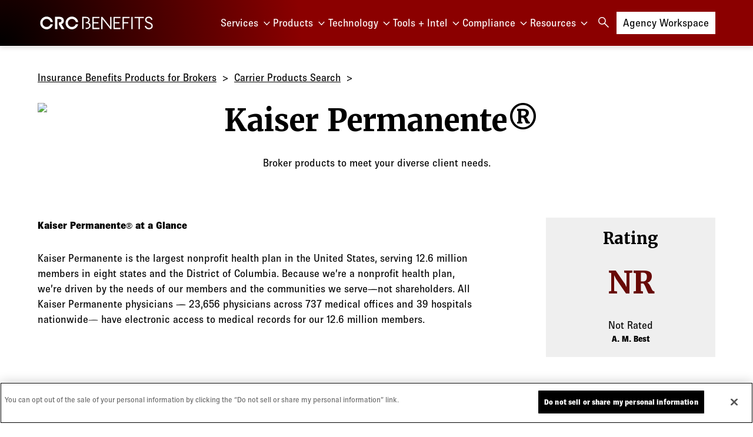

--- FILE ---
content_type: text/html; charset=utf-8
request_url: https://www.crcbenefits.com/products/carriers/kaiser-permanente-0011l00002byzz5qap/?clientIp=3.145.172.108
body_size: 14497
content:


<!DOCTYPE html>
<html class="no-js" lang="en">
    <head>
        <meta charset="utf-8" />
        <meta name="viewport" content="width=device-width, initial-scale=1" />

        

        
        

        <title>
            
                Kaiser Permanente®
            

            
                - CRC Benefits
            
        </title>

        

        

        <meta content="CRC Benefits" name="site_name">
        <meta content="BenefitMall offers Multi-Carrier Quotes from Over 200 Insurance Carriers Nationwide - With Several Types of Insurance Products to meet your Diverse Client Needs." name="description">
        
        <meta content="BenefitMall offers Multi-Carrier Quotes from Over 200 Insurance Carriers Nationwide - With Several Types of Insurance Products to meet your Diverse Client Needs." property="og:description">
        <meta content="" property="og:image">
        <meta content="Kaiser Permanente® - CRC Benefits" property="og:title">
        <meta content="https://www.crcbenefits.com/products/carriers/" property="og:url">
        <meta content="website" property="og:type">
        <meta content="summary_large_image" name="twitter:card">
        <meta content="@" name="twitter:creator">
        <meta content="BenefitMall offers Multi-Carrier Quotes from Over 200 Insurance Carriers Nationwide - With Several Types of Insurance Products to meet your Diverse Client Needs." name="twitter:description">
        <meta content="" property="twitter:image:src">
        <meta content="Kaiser Permanente® - CRC Benefits" property="twitter:title">

        <link rel="icon" href="/static/images/favicon.357d32783ca0.ico" sizes="any"><!-- 32×32 -->
        <link rel="icon" href="/static/images/favicon.01db288cd2c9.svg" type="image/svg+xml">
        <link rel="apple-touch-icon" href="/static/images/apple-touch-icon.3da448951494.png "><!-- 180×180 -->
        <link rel="manifest" href="/static/manifest.0fb107f6621e.webmanifest">

        <meta name="theme-color" content="#ffffff">

        

        
        <link rel="stylesheet" href="https://fonts.googleapis.com/css2?family=Material+Symbols+Outlined:opsz,wght,FILL,GRAD@20..48,100..700,0..1,-50..200" />
        <link rel="stylesheet" href="https://use.typekit.net/inr7wsn.css">
        <link rel="stylesheet" type="text/css" href="/static/css/main.da70ce04aba7.css">

        
            
        

        
            

<script type="text/javascript" nonce="00ae087631a44971ad1efb02928c265f">
    function getOptOutOT() {
        var oneTrustAG = window.OptanonActiveGroups;
        if (oneTrustAG && oneTrustAG !== ',,') {
            if (oneTrustAG.indexOf('SPD_BG') > -1 || oneTrustAG.indexOf('C0004') > -1 || oneTrustAG.indexOf('C0005') > -1) {
                return false;
            }
            return true;
        }
        var cookieName = 'OptanonConsent';
        var oneTrustCookie = getCookieOT("OptanonConsent");
        if (oneTrustCookie) {
            if (oneTrustCookie.indexOf('SPD_BG:1') > -1 || oneTrustCookie.indexOf('C0004:1') > -1 || oneTrustCookie.indexOf('C0005:1') > -1) {
                return false;
            }
            return true;
        }
        if (navigator.globalPrivacyControl && navigator.globalPrivacyControl == 1) {
            return true;
        }
        return false;
    }
    function getCookieOT(name) {
        const value = `; ${document.cookie}`;
        const parts = value.split(`; ${name}=`);
        if (parts.length === 2) return unescape(parts.pop().split(';').shift());
    }
    if (!getOptOutOT()) {
        window.dataLayer = window.dataLayer || [];
        (function (w, d, s, l, i) {
            w[l] = w[l] || []; w[l].push({
                'gtm.start':
                    new Date().getTime(), event: 'gtm.js'
            }); var f = d.getElementsByTagName(s)[0],
                j = d.createElement(s), dl = l != 'dataLayer' ? '&l=' + l : ''; j.async = true; j.src =
                    'https://www.googletagmanager.com/gtm.js?id=' + i + dl; f.parentNode.insertBefore(j, f);
        })(window, document, 'script', 'dataLayer', 'GTM-58BTMGN');
    }
</script>


<!-- OneTrust Cookies Consent Notice start for http://benefitmall.com  -->
<script src="https://cdn.cookielaw.org/scripttemplates/otSDKStub.js" type="text/javascript" charset="UTF-8" data-domain-script="01977f7a-d0b6-7ed3-aa07-bf03cc305864" ></script>
<script type="text/javascript">
    function OptanonWrapper() { }
</script>
<!-- OneTrust Cookies Consent Notice end for http://benefitmall.com  -->
        

        
        <script charset="ISO-8859-1" src="https://fast.wistia.com/assets/external/E-v1.js" async></script>
        <script src="https://www.google.com/recaptcha/api.js"></script>
    </head>

    <body class="">
        <a href="#maincontent" class="skip-link">Skip to main content</a>

        
            <!-- Google Tag Manager (noscript) -->
            <noscript><iframe src="https://www.googletagmanager.com/ns.html?id=GTM-58BTMGN"
            height="0" width="0" style="display:none;visibility:hidden"></iframe></noscript>
            <!-- End Google Tag Manager (noscript) -->
        

        

        <svg width="0" height="0" xmlns="http://www.w3.org/2000/svg" class="hidden">
    
    <symbol id="icon-linkedin" viewBox="0 0 24 24">
        <title>LinkedIn</title>
        <path d="M22.23 0H1.77C0.8 0 0 0.77 0 1.72V22.28C0 23.23 0.8 24 1.77 24H22.23C23.21 24 24 23.23 24 22.28V1.72C24 0.77 23.2 0 22.23 0ZM7.27 20.1H3.65V9.24H7.27V20.1ZM5.47 7.76H5.44C4.22 7.76 3.44 6.93 3.44 5.89C3.44 4.83 4.24 4.02 5.49 4.02C6.73 4.02 7.49 4.82 7.51 5.89C7.51 6.93 6.73 7.76 5.46 7.76H5.47ZM20.34 20.1H16.71V14.3C16.71 12.85 16.19 11.85 14.88 11.85C13.88 11.85 13.28 12.52 13.01 13.17C12.91 13.4 12.9 13.72 12.9 14.05V20.1H9.28C9.28 20.1 9.33 10.28 9.28 9.26H12.91V10.8C13.2377 10.2313 13.7146 9.76299 14.2892 9.44573C14.8638 9.12848 15.5141 8.97434 16.17 9C18.56 9 20.35 10.56 20.35 13.89V20.1H20.34Z" fill="white"/>
    </symbol>
    <symbol id="icon-facebook" viewBox="0 0 24 24">
        <title>Facebook</title>
        <path d="M9 8h-3v4h3v12h5v-12h3.642l.358-4h-4v-1.667c0-.955.192-1.333 1.115-1.333h2.885v-5h-3.808c-3.596 0-5.192 1.583-5.192 4.615v3.385z"/>
    </symbol>
    <symbol id="icon-youtube" viewBox="0 0 24 24">
        <title>YouTube</title>
        <path d="M12.04 3.5c.59 0 7.54.02 9.34.5a3.02 3.02 0 0 1 2.12 2.15C24 8.05 24 12 24 12v.04c0 .43-.03 4.03-.5 5.8A3.02 3.02 0 0 1 21.38 20c-1.76.48-8.45.5-9.3.51h-.17c-.85 0-7.54-.03-9.29-.5A3.02 3.02 0 0 1 .5 17.84c-.42-1.61-.49-4.7-.5-5.6v-.5c.01-.9.08-3.99.5-5.6a3.02 3.02 0 0 1 2.12-2.14c1.8-.49 8.75-.51 9.34-.51zM9.54 8.4v7.18L15.82 12 9.54 8.41z"/>
    </symbol>
    <symbol id="icon-twitter" viewBox="0 0 24 24">
        <title>X</title>
        <path d="M14.4142 10.6013L22.68 1.2H20.7219L13.5417 9.36132L7.81116 1.2H1.2L9.86762 13.5425L1.2 23.4H3.15804L10.7356 14.7795L16.7888 23.4H23.4M3.86474 2.64475H6.87284L20.7205 22.0262H17.7116"/>
    </symbol>
    <symbol id="icon-apple-podcasts" viewBox="0 0 100 100">
        <title>Apple Podcasts</title>
        <path fill="currentColor" stroke="none" d="M46.7995 98.9371c-3.8308-1.3734-4.6512-3.2397-6.2242-14.181-1.8263-12.7145-2.2252-20.5847-1.1665-23.0773 1.4024-3.3051 5.2131-5.1814 10.5366-5.2015 5.2859-.0227 9.1293 1.8713 10.5366 5.2015 1.0637 2.4875.6649 10.3628-1.164 23.0773-1.2418 8.8839-1.9242 11.13-3.6377 12.6391-2.3531 2.0902-5.6922 2.6688-8.8608 1.5444l-.02-.0025ZM30.4376 85.8905C17.2091 79.366 8.73464 68.3291 5.65393 53.6451c-.77018-3.7905-.90063-12.8277-.1731-16.3088 1.9267-9.3341 5.60947-16.6333 11.72827-23.0875C26.0273 4.92736 37.3717 0 49.9981 0c12.4984 0 23.7977 4.83681 32.4026 13.8791 6.5478 6.8239 10.2281 14.0451 12.1122 23.5603.6422 3.1667.6422 11.8015.0426 15.3631-1.9987 11.3261-8.1902 21.4775-17.3353 28.4222-3.2613 2.4624-11.2139 6.7635-12.4984 6.7635-.4717 0-.5143-.4879-.2986-2.4674.3839-3.1768.7702-3.8358 2.5665-4.5929 2.8699-1.1997 7.7494-4.6859 10.7448-7.6991 5.2234-5.234 8.9355-11.7885 10.7424-18.9675 1.1138-4.4193.9859-14.2463-.2509-18.7964C84.3199 20.9897 72.554 9.74656 58.1314 6.74337c-4.1971-.86022-11.8161-.86022-16.0558 0C27.4798 9.74656 15.4103 21.5481 11.72 36.3956c-.9834 4.0243-.9834 13.8615 0 17.8959 2.441 9.8271 8.7805 18.8392 17.0794 24.2042 1.4104.9446 2.884 1.7909 4.4103 2.5328 1.7963.7722 2.1826 1.4161 2.5238 4.5903.2132 1.9318.1706 2.4901-.2985 2.4901-.3011 0-2.4837-.9432-4.7942-2.0599l-.2032-.1585Zm.1706-17.4533c-4.453-3.5616-8.3892-9.8798-10.0173-16.0749-.9835-3.7427-.9835-10.8583.0426-14.5884 2.6969-10.0761 10.1026-17.8884 20.3758-21.5581 3.5123-1.2426 11.2893-1.5092 15.6219-.566C71.5254 18.97 82.0997 33.9256 80.0551 48.7605c-.8128 5.9787-2.8675 10.8885-6.5051 15.4486-1.7988 2.304-6.164 6.1724-6.9341 6.1724-.128 0-.2509-1.4588-.2509-3.2371v-3.2346l2.2277-2.6611c8.3892-10.0761 7.7896-24.1464-1.3697-33.3874-3.5524-3.5942-7.6617-5.707-12.9701-6.6804-3.4244-.6364-4.1519-.6364-7.7469-.0428-5.459.8929-9.6862 3.0183-13.4418 6.7358-9.2195 9.1228-9.8191 23.2811-1.4274 33.3647l2.2076 2.6712v3.2698c0 1.8034-.143 3.2698-.3186 3.2698s-1.4124-.8577-2.7395-1.9317l-.1781-.0805ZM45.4598 50.916c-3.8082-1.7782-5.8629-5.1285-5.9055-9.4975 0-3.9263 2.1826-7.3521 5.9482-9.3567 2.3983-1.2576 6.6355-1.2576 9.0314 0 2.66 1.4401 4.6559 3.8625 5.5643 6.7534 2.4836 8.4638-6.4625 15.8787-14.5506 12.0908l-.0878.01Z"/><path fill="currentColor" stroke="none" d="M50.6729 52.5736c5.8955 0 10.6746-4.7916 10.6746-10.7024 0-5.9107-4.7791-10.7023-10.6746-10.7023-5.8954 0-10.6746 4.7916-10.6746 10.7023 0 5.9108 4.7792 10.7024 10.6746 10.7024ZM51.7065 56.7212c1.2105.1386 2.4067.3827 3.575.7294 1.278.4082 2.4849 1.0132 3.5774 1.7934.9433.6867 1.6282 1.3985 2.0546 2.2637.4265.8653.6423 1.8965.7702 3.5843.0853 1.6902.0853 4.0243-.2985 8.4109-.3839 4.3866-1.1565 10.7628-1.7561 14.8601-.5996 4.0973-1.0261 5.9234-1.583 7.2539-.3724 1.0425-1.0044 1.9721-1.836 2.7007-.8317.7286-1.8353 1.2319-2.9156 1.4621-.8153.1717-1.6484.2433-2.4811.2138-.8333.0265-1.6669-.0452-2.4836-.2138-.9834-.2164-2.2579-.6012-3.2112-1.3734-.9834-.7721-1.6256-1.8889-2.1399-3.3477-.5143-1.4589-.8981-3.2196-1.4124-6.7384-.5143-3.5188-1.1992-8.753-1.6257-12.7447-.4265-3.9917-.5996-6.7383-.6347-8.5845-.0351-1.8462.0427-2.7668.2509-3.6471.1995-.8414.5469-1.6403 1.0261-2.3593.4751-.6737 1.0533-1.268 1.7134-1.7607.6055-.4681 1.2835-.8335 2.007-1.0816.8823-.3415 1.7944-.6 2.7245-.7721 1.1113-.2138 2.3958-.4276 3.0556-.5157.4598-.0982.935-.0982 1.3948 0l.2283-.1333Z"/>
    </symbol>
    <symbol id="icon-google-podcasts" viewBox="0 0 100 100">
        <title>Google Podcasts</title>
        <path fill="currentColor" stroke="none" d="M49.9999 0c3.3483 0 6.0625 2.71427 6.0625 6.0625v6.8378c0 3.3482-2.7142 6.0624-6.0625 6.0624-3.3482 0-6.0625-2.7142-6.0625-6.0624V6.0625C43.9374 2.71427 46.6517 0 49.9999 0Zm21.9675 20.0025c3.3483 0 6.0625 2.7143 6.0625 6.0625v6.8377c0 3.3483-2.7142 6.0625-6.0625 6.0625-3.3482 0-6.0625-2.7142-6.0625-6.0625V26.065c0-3.3482 2.7143-6.0625 6.0625-6.0625Zm-43.935.0025c3.3483 0 6.0625 2.7143 6.0625 6.0625v22.365c0 3.3482-2.7142 6.0625-6.0625 6.0625-3.3482 0-6.0625-2.7143-6.0625-6.0625v-22.365c0-3.3482 2.7143-6.0625 6.0625-6.0625Zm21.9675 5.6975c3.3483 0 6.0625 2.7143 6.0625 6.0625v36.4675c0 3.3482-2.7142 6.0625-6.0625 6.0625-3.3482 0-6.0625-2.7143-6.0625-6.0625V31.765c0-3.3482 2.7143-6.0625 6.0625-6.0625ZM6.06494 40.5175c3.34823 0 6.06246 2.7143 6.06246 6.0625v6.8378c0 3.3482-2.71423 6.0625-6.06246 6.0625-3.34822 0-6.06249859-2.7143-6.06249859-6.0625V46.58c0-3.3482 2.71427859-6.0625 6.06249859-6.0625Zm87.86996 0c3.3483 0 6.0625 2.7143 6.0625 6.0625v6.8378c0 3.3482-2.7142 6.0625-6.0625 6.0625-3.3482 0-6.0625-2.7143-6.0625-6.0625V46.58c0-3.3482 2.7143-6.0625 6.0625-6.0625Zm-21.9675 4.985c3.3483 0 6.0625 2.7143 6.0625 6.0625V73.93c0 3.3482-2.7142 6.0625-6.0625 6.0625-3.3482 0-6.0625-2.7143-6.0625-6.0625V51.565c0-3.3482 2.7143-6.0625 6.0625-6.0625Zm-43.935 15.5287c3.3483 0 6.0625 2.7143 6.0625 6.0626v6.8377c0 3.3482-2.7142 6.0625-6.0625 6.0625-3.3482 0-6.0625-2.7143-6.0625-6.0625v-6.8377c0-3.3483 2.7143-6.0626 6.0625-6.0626Zm21.9675 20.0016c3.3483 0 6.0625 2.7142 6.0625 6.0625v6.8377c0 3.3482-2.7142 6.0625-6.0625 6.0625-3.3482 0-6.0625-2.7143-6.0625-6.0625v-6.8377c0-3.3483 2.7143-6.0625 6.0625-6.0625Z"/>
    </symbol>
    <symbol id="icon-spotify" viewBox="0 0 100 100">
        <title>Spotify</title>
        <path fill="currentColor" stroke="none" d="M50 1C37.0044 1 24.5411 6.16248 15.3518 15.3518 6.16248 24.5411 1 37.0044 1 50c0 12.9956 5.16248 25.459 14.3518 34.6482C24.5411 93.8375 37.0044 99 50 99c12.9956 0 25.459-5.1625 34.6482-14.3518C93.8375 75.459 99 62.9956 99 50c0-12.9956-5.1625-25.4589-14.3518-34.6482C75.459 6.16248 62.9956 1 50 1Zm19.8858 72.1117c-.8166 0-1.3475-.245-2.0825-.735-7.6937-4.4249-16.4425-6.6827-25.3166-6.5334-5.3084 0-10.5759.6534-15.5167 1.715-.7758.1634-1.7967.4492-2.4092.4492-.8122 0-1.5912-.3227-2.1655-.897-.5743-.5743-.897-1.3533-.897-2.1655 0-2.0417 1.1842-3.0625 2.6542-3.3483 6.0433-1.3884 12.0867-2.1642 18.3342-2.1642 10.6983 0 20.2941 2.45 28.5016 7.35 1.225.735 1.9192 1.47 1.9192 3.2667 0 1.7558-1.4292 3.0625-3.0217 3.0625Zm5.3084-12.9442c-1.0209 0-1.715-.4083-2.45-.8575-9.5027-5.3061-20.2322-8.0237-31.115-7.8808-6.1659 0-11.5559.8575-15.9659 2.0416-.98.2859-1.5108.5717-2.4091.5717-.5041-.0053-1.0022-.1099-1.4658-.3077-.4637-.1979-.8838-.4851-1.2364-.8453-.3527-.3603-.6309-.7864-.8188-1.2542-.188-.4677-.2819-.9679-.2765-1.472 0-2.0416.98-3.5116 3.0216-4.0833 5.5125-1.5108 11.1884-2.6133 19.355-2.6133 12.8625 0 25.235 3.185 34.9942 8.9833 1.6333.98 2.2458 2.1642 2.2458 3.92 0 2.1233-1.6741 3.8383-3.7975 3.8383l-.0816-.0408Zm6.125-15.1083c-1.0209 0-1.6334-.245-2.5317-.735-8.9017-5.3084-22.6625-8.2484-35.9333-8.2484-6.6559 0-13.4342.6534-19.6 2.3275-.6942.2042-1.6334.5717-2.5317.5717-2.6133 0-4.6142-2.0825-4.6142-4.6958 0-2.6542 1.6334-4.165 3.43-4.6959 6.9825-2.0416 14.7817-3.0216 23.275-3.0216 14.3734 0 29.5225 2.9808 40.5884 9.4733 1.47.8167 2.5316 2.1233 2.5316 4.4508 0 2.6542-2.1641 4.5734-4.655 4.5734h.0409Z"/>
    </symbol>
    <symbol id="icon-rss" viewBox="0 0 100 100">
        <title>RSS Feed</title>
        <path fill="currentColor" stroke="none" d="M68.748 31.2649C51.8109 14.3278 29.2752 5 5.29248 5V22.6459C24.5618 22.6459 42.6663 30.1381 56.2707 43.7425C69.8748 57.3468 77.3672 75.4513 77.3672 94.7206H95.0131C95.0128 70.7379 85.685 48.2019 68.748 31.2649Z"/><path d="M5.10889 34.8608V52.5068C28.3855 52.5068 47.3228 71.4438 47.3228 94.7209H64.9687C64.9687 61.7139 38.1159 34.8608 5.10889 34.8608Z" fill="currentColor" stroke="none"/><path d="M17.6386 95.2112C24.6186 95.2112 30.2771 89.5527 30.2771 82.5726C30.2771 75.5926 24.6186 69.9341 17.6386 69.9341C10.6585 69.9341 5 75.5926 5 82.5726C5 89.5527 10.6585 95.2112 17.6386 95.2112Z" fill="currentColor" stroke="none"/>
    </symbol>
    <symbol id="icon-stitcher" viewBox="0 0 100 100">
        <title>Stitcher</title>
        <path fill="currentColor" d="M0 37h17v32H0V37Zm83-2h17v30H83V35Zm-21-5h18v37H62V30Zm-21 5h18v35H41V35Zm-21-3h18v35H20V32Z"/>
    </symbol>
    <symbol id="icon-wistia" viewBox="0 0 100 100">
        <title>Wistia</title>
        <path d="m98.707 27.521c2.1125-12.891-5.1666-16.433-5.1666-16.433s0.30416 10.496-18.979 12.721c-17.116 1.975-74.561 0.48333-74.561 0.48333l18.458 21.171c4.9999 5.7416 7.6582 6.4041 13.279 6.8041 5.6207 0.375 18.029 0.24166 26.437-0.39999 9.1915-0.70416 22.291-3.6999 31.154-10.562 4.5416-3.5124 8.4957-8.3999 9.3749-13.783m1.1833 13.354s-2.3166 4.6041-13.875 11.887c-4.9249 3.1-15.154 6.3957-28.304 7.6666-7.1041 0.69166-20.175 0.12916-25.783 0.12916-5.6416 0-8.2249 1.1875-13.279 6.8832l-18.646 21.016s6.4582 0.03333 11.333 0.03333c4.8749 0 35.366 1.7708 48.895-1.95 43.941-12.079 39.658-45.666 39.658-45.666z"></path>
    </symbol>
    
    <symbol id="icon-play" viewBox="0 0 24 24" >
        <title>Play</title>
        <polygon fill="currentColor" points="5 3 19 12 5 21 5 3"></polygon>
    </symbol>
    <symbol id="icon-phone" viewBox="0 96 960 960" fill="currentColor">
        <title>Phone</title>
        <path d="M795 936q-122 0-242.5-60T336 720q-96-96-156-216.5T120 261q0-19.286 12.857-32.143T165 216h140q13.611 0 24.306 9.5Q340 235 343 251l27 126q2 14-.5 25.5T359 422L259 523q56 93 125.5 162T542 802l95-98q10-11 23-15.5t26-1.5l119 26q15.312 3.375 25.156 15.188Q840 740 840 756v135q0 19.286-12.857 32.143T795 936ZM229 468l81-82-23-110H180q0 39 12 85.5T229 468Zm369 363q41 19 89 31t93 14V769l-103-21-79 83ZM229 468Zm369 363Z"/>
    </symbol>
    <symbol id="icon-show-more" viewBox="0 96 960 960" fill="currentColor" stroke="none">
        <title>Show More</title>
        <path d="M480 711 240 471l43-43 197 198 197-197 43 43-240 239Z"/>
    </symbol>
    <symbol id="icon-back" viewBox="0 96 960 960" fill="currentColor" stroke="none">
        <title>Back</title>
        <path d="M561 816 320 575l241-241 43 43-198 198 198 198-43 43Z"/>
    </symbol>
    <symbol id="icon-forwards" viewBox="0 96 960 960" fill="currentColor" stroke="none">
        <title>Forwards</title>
        <path d="m375 816-43-43 198-198-198-198 43-43 241 241-241 241Z"/>
    </symbol>
    <symbol id="icon-search" viewBox="0 96 960 960" fill="currentColor" stroke="none">
        <title>Search</title>
        <path d="M796 935 533 672q-30 26-69.959 40.5T378 727q-108.162 0-183.081-75Q120 577 120 471t75-181q75-75 181.5-75t181 75Q632 365 632 471.15 632 514 618 554q-14 40-42 75l264 262-44 44ZM377 667q81.25 0 138.125-57.5T572 471q0-81-56.875-138.5T377 275q-82.083 0-139.542 57.5Q180 390 180 471t57.458 138.5Q294.917 667 377 667Z"/>
    </symbol>
    <symbol id="icon-close" viewBox="0 96 960 960" fill="currentColor" stroke="none">
        <title>Close</title>
        <path d="m249 849-42-42 231-231-231-231 42-42 231 231 231-231 42 42-231 231 231 231-42 42-231-231-231 231Z"/>
    </symbol>
    <symbol id="icon-menu" viewBox="0 96 960 960" fill="currentColor" stroke="none">
        <title>Menu</title>
        <path d="M120 816v-60h720v60H120Zm0-210v-60h720v60H120Zm0-210v-60h720v60H120Z"/>
    </symbol>
</svg>


        <div id="search-form" class="container container--full bg--dark-red">
    <form action="/search/" method="get" class="content centered flex">
        <label for="header-search" class="visuallyhidden">Type a search query</label>
        <input type="text" name="query" placeholder="Type a search query" id="header-search">
        <input type="submit" value="Search" class="button">
    </form>
    <button class="button button--icon js-search-toggle" title="Close search" aria-label="Close search">
        <span class="visuallyhidden">Close search</span>
        <svg xmlns="http://www.w3.org/2000/svg" width="24" height="24" viewBox="0 0 24 24">
            <use xlink:href="#icon-close">
        </svg>
    </button>
</div>


        
            



<header class="container container--full pt-1 pb-1 header">
    <div class="content flex header__content">
        <a href="/" class="mr-2" aria-label="CRC Benefits" title="CRC Benefits">
            <span class="visuallyhidden">CRC Benefits</span>
            

<svg xmlns="http://www.w3.org/2000/svg" viewBox="0 0 585.03 111.3" class="logo" alt="CRC Benefits">
    <path fill="#db1f26" d="M63.5 62.34h11.95C72.38 76.61 59.69 87.3 44.51 87.3c-17.48 0-31.65-14.17-31.65-31.66s14.17-31.65 31.65-31.65c15.89 0 29.04 11.71 31.31 26.97H64.1c-2.11-8.86-10.08-15.45-19.58-15.45-11.12 0-20.14 9.02-20.14 20.13s9.01 20.14 20.14 20.14c8.77 0 16.24-5.61 18.99-13.44Zm54.61-.46 15.05 24.2h-13.87l-13.73-22.65V52.37h3.62c2.89 0 5.34-.86 7.07-2.49 1.54-1.45 2.39-3.42 2.39-5.55 0-2.24-.84-4.26-2.38-5.69-1.7-1.58-4.15-2.42-7.08-2.42H98.25v49.86H86.52V25.23h23.25c2.93 0 5.71.48 8.26 1.42 2.5.92 4.72 2.27 6.6 4 3.8 3.5 5.89 8.33 5.89 13.6 0 8.02-4.82 14.8-12.41 17.63Zm71.18.46h11.95c-3.07 14.27-15.76 24.96-30.94 24.96-17.48 0-31.65-14.17-31.65-31.66s14.17-31.65 31.65-31.65c15.89 0 29.04 11.71 31.31 26.97h-11.72c-2.11-8.86-10.08-15.45-19.58-15.45-11.12 0-20.14 9.02-20.14 20.13s9.01 20.14 20.14 20.14c8.77 0 16.24-5.61 18.99-13.44Zm38.86 17.79V31.17h13.1c3.48 0 6.23 1.01 8.26 3.04 2.02 2.03 3.04 4.47 3.04 7.32 0 3.02-1 5.49-3 7.4-2 1.91-4.77 2.87-8.3 2.87h-2.41v5.65h4.12c4.45 0 7.83 1.04 10.14 3.12 2.31 2.08 3.47 4.84 3.47 8.26s-1.17 6.16-3.51 8.22c-2.34 2.05-5.73 3.08-10.19 3.08h-4.04v5.91h3.35c6.28 0 11.31-1.65 15.11-4.97 3.79-3.31 5.69-7.56 5.69-12.75 0-7.25-3.65-12.1-10.96-14.55 4.62-2.68 6.93-6.99 6.93-12.93 0-4.34-1.63-8.02-4.88-11.04-3.25-3.02-7.68-4.54-13.27-4.54h-19.17v60.77h6.51m44.19.01H307v-6.17h-28.16V57.88h23.02v-6.17h-23.02V31.43H307v-6.16h-34.67v60.77zm88.14-11.05L321.7 25.27h-5.74v60.77h6.51V36.31l38.77 49.73h5.74V25.27h-6.51v49.72zm16.56 11.05h34.67v-6.17h-28.16V57.88h23.02v-6.17h-23.02V31.43h28.16v-6.16h-34.67v60.77zm44.86 0h6.51V57.88h22.42v-6.17H428.4V31.43h28.33v-6.16h-34.84v60.77zm44.21-60.77h6.51v60.77h-6.51zm15.78 6.16h19.69v54.61h6.42V31.43h19.68v-6.16h-45.79v6.16zm86.8 28.63c-2.34-2.77-5.88-5.06-10.61-6.89l-8.05-3.08c-3.2-1.25-5.51-2.67-6.93-4.24-1.43-1.57-2.14-3.7-2.14-6.38s1.06-4.94 3.17-6.59c2.11-1.65 4.76-2.48 7.96-2.48 2.91 0 5.49.81 7.75 2.44 2.25 1.63 3.75 4.04 4.49 7.23h6.51c-.51-4.34-2.33-8.06-5.43-11.17-3.11-3.11-7.46-4.66-13.05-4.66-5.19 0-9.47 1.38-12.84 4.15-3.37 2.77-5.05 6.49-5.05 11.17 0 4.17 1.06 7.56 3.17 10.19 2.11 2.62 5.53 4.85 10.27 6.68l8.99 3.42c5.88 2.28 8.82 5.96 8.82 11.04 0 3.02-1.18 5.45-3.55 7.28s-5.32 2.74-8.86 2.74c-3.31 0-6.35-.9-9.12-2.7-2.77-1.8-4.32-4.35-4.67-7.66H533c.11 4.68 2.05 8.6 5.82 11.77 3.77 3.17 8.62 4.75 14.55 4.75 5.53 0 10.06-1.47 13.57-4.41 3.51-2.94 5.26-6.92 5.26-11.94 0-4.34-1.17-7.89-3.51-10.66Z" />
</svg>
        </a>

        <button class="button button--icon ml-a hide-from-lg js-search-toggle" title="Open search" aria-label="Open search"><svg xmlns="http://www.w3.org/2000/svg" width="24" height="24"><use xlink:href="#icon-search"/></svg></button>

        <button id="menu-toggle" class="button button--icon hide-from-lg"  title="Toggle menu" aria-label="Toggle menu">
            <svg xmlns="http://www.w3.org/2000/svg" width="24" height="24"><use xlink:href="#icon-menu"/></svg>
        </button>

        <nav class="flex-column nav" aria-labelledby="nav-label" aria-expanded="false" id="main-nav">
            <h2 class="visuallyhidden" id="nav-label">Main Menu</h2>
            <ul class="unstyled flex nav__list">
                
                    


<li class="nav__item has-sublist" aria-expanded="false">

    
        <button class="nav__item-link js-toggle-sublist">
            Services<svg xmlns="http://www.w3.org/2000/svg" height="24" width="24" class="nav__item-link-icon hide-to-lg"><use xlink:href="#icon-show-more"></svg><svg xmlns="http://www.w3.org/2000/svg" height="24" width="24" class="nav__item-link-icon hide-from-lg"><use xlink:href="#icon-forwards"></svg></button>
    

    
        <div class="bg--dark-red nav__sublist-wrapper">
            <div class="nav__sublist">

                <button class="button button--link nav__sublist-back  js-toggle-sublist mr-a mt-1 mb-1 hide-from-lg">
                    <svg xmlns="http://www.w3.org/2000/svg" width="24" height="24" class="nav__item-link-icon">
                        <use xlink:href="#icon-back">
                    </svg>Back
                </button>

                
                    <ul class="nav__featured-pages unstyled grid hide-to-md mb-4">
                        
                            <li>


    


    

    <a href="/services/general-agency/small-group/" class="card unstyled card--featured-page" >
        
            <img alt="small group hero" class="card__image" height="280" src="https://dbifkj60cwulx.cloudfront.net/images/Services_Small_Group_thumb.2e16d0ba.fill-500x280.jpg" width="500">
        
        <div class="card__content">
            
                <h5>General Agency: Small Group</h5>
            
            <p class="card__summary small">Discover CRC Benefits’ complete support for brokers serving small groups. Access quoting tools, compliance guidance, and carrier partnerships — all backed by teams of specialists.</p>
            <p class="txt--dark-red underline small card__link">
                
    Learn More<span class="visuallyhidden">about General Agency: Small Group</span>


            </p>
        </div>
    </a>



</li>
                        
                            <li>


    


    

    <a href="/services/general-agency/large-group/" class="card unstyled card--featured-page" >
        
            <img alt="large group hero" class="card__image" height="280" src="https://dbifkj60cwulx.cloudfront.net/images/Services_Large_Group.2e16d0ba.fill-500x280.jpg" width="500">
        
        <div class="card__content">
            
                <h5>General Agency: Large Group</h5>
            
            <p class="card__summary small">Support large group clients with confidence. CRC Benefits provides brokers with quoting, benchmarking, compliance updates, and sales support through our dedicated large group team.</p>
            <p class="txt--dark-red underline small card__link">
                
    Learn More<span class="visuallyhidden">about General Agency: Large Group</span>


            </p>
        </div>
    </a>



</li>
                        
                    </ul>
                

                
                    <ul class="nav__list nav__list--sublist unstyled flex bg--main-red">
                        <li class="nav__item">
                            
                            <a class="nav__item-link h5 mb-1" href="/services/" >Services</a>
                        </li>
                        
                            


<li class="nav__item " >

    
        <a class="nav__item-link" href="/services/general-agency/" >General Agency</a>
    

    
</li>


                        
                            


<li class="nav__item " >

    
        <a class="nav__item-link" href="/services/individual-senior/" >Individual + Senior Health</a>
    

    
</li>


                        
                            


<li class="nav__item " >

    
        <a class="nav__item-link" href="/services/self-funded-stop-loss/" >Self-Funded</a>
    

    
</li>


                        
                            


<li class="nav__item " >

    
        <a class="nav__item-link" href="/services/account-services-division/" >Account Services</a>
    

    
</li>


                        
                            


<li class="nav__item " >

    
        <a class="nav__item-link" href="/services/professional-employment-organization/" >Professional Employer Organization</a>
    

    
</li>


                        
                    </ul>
                

            </div>
        </div>
    
</li>


                
                    



                
                    


<li class="nav__item has-sublist" aria-expanded="false">

    
        <button class="nav__item-link js-toggle-sublist">
            Products<svg xmlns="http://www.w3.org/2000/svg" height="24" width="24" class="nav__item-link-icon hide-to-lg"><use xlink:href="#icon-show-more"></svg><svg xmlns="http://www.w3.org/2000/svg" height="24" width="24" class="nav__item-link-icon hide-from-lg"><use xlink:href="#icon-forwards"></svg></button>
    

    
        <div class="bg--dark-red nav__sublist-wrapper">
            <div class="nav__sublist">

                <button class="button button--link nav__sublist-back  js-toggle-sublist mr-a mt-1 mb-1 hide-from-lg">
                    <svg xmlns="http://www.w3.org/2000/svg" width="24" height="24" class="nav__item-link-icon">
                        <use xlink:href="#icon-back">
                    </svg>Back
                </button>

                
                    <ul class="nav__featured-pages unstyled grid hide-to-md mb-4">
                        
                            <li>


    


    

    <a href="/products/carriers/" class="card unstyled card--featured-page" >
        
            <img alt="carrier logos bank" class="card__image" height="280" src="https://dbifkj60cwulx.cloudfront.net/images/Frame_63.2e16d0ba.fill-500x280.png" width="500">
        
        <div class="card__content">
            
                <h5>Carrier Products Search</h5>
            
            <p class="card__summary small">With over 200 carrier partners, you can be confident in finding the right portfolio of benefits products for your customers.</p>
            <p class="txt--dark-red underline small card__link">
                
    Learn More<span class="visuallyhidden">about Carrier Products Search</span>


            </p>
        </div>
    </a>



</li>
                        
                            <li>


    


    

    <a href="/products/non-medical-products/" class="card unstyled card--featured-page" >
        
            <img alt="ancillary" class="card__image" height="280" src="https://dbifkj60cwulx.cloudfront.net/images/New_Project_10.original.2e16d0ba.fill-500x280.jpg" width="500">
        
        <div class="card__content">
            
                <h5>Ancillary Benefits</h5>
            
            <p class="card__summary small">Help your customers control costs and attract top talent with the ancillary products that are in demand.</p>
            <p class="txt--dark-red underline small card__link">
                
    Learn More<span class="visuallyhidden">about Ancillary Benefits</span>


            </p>
        </div>
    </a>



</li>
                        
                    </ul>
                

                
                    <ul class="nav__list nav__list--sublist unstyled flex bg--main-red">
                        <li class="nav__item">
                            
                            <a class="nav__item-link h5 mb-1" href="/products/" >Products</a>
                        </li>
                        
                            


<li class="nav__item " >

    
        <a class="nav__item-link" href="/products/carriers/" >Carrier Products Search</a>
    

    
</li>


                        
                            


<li class="nav__item " >

    
        <a class="nav__item-link" href="/products/non-medical-products/" >Ancillary Benefits</a>
    

    
</li>


                        
                            


<li class="nav__item " >

    
        <a class="nav__item-link" href="/products/value-added-products/" >Value-Added Products + Services</a>
    

    
</li>


                        
                    </ul>
                

            </div>
        </div>
    
</li>


                
                    


<li class="nav__item has-sublist" aria-expanded="false">

    
        <button class="nav__item-link js-toggle-sublist">
            Technology<svg xmlns="http://www.w3.org/2000/svg" height="24" width="24" class="nav__item-link-icon hide-to-lg"><use xlink:href="#icon-show-more"></svg><svg xmlns="http://www.w3.org/2000/svg" height="24" width="24" class="nav__item-link-icon hide-from-lg"><use xlink:href="#icon-forwards"></svg></button>
    

    
        <div class="bg--dark-red nav__sublist-wrapper">
            <div class="nav__sublist">

                <button class="button button--link nav__sublist-back  js-toggle-sublist mr-a mt-1 mb-1 hide-from-lg">
                    <svg xmlns="http://www.w3.org/2000/svg" width="24" height="24" class="nav__item-link-icon">
                        <use xlink:href="#icon-back">
                    </svg>Back
                </button>

                
                    <ul class="nav__featured-pages unstyled grid hide-to-md mb-4">
                        
                            <li>


    


    

    <a href="/technology/agency-workspace/" class="card unstyled card--featured-page" >
        
            <img alt="woman in red using technology" class="card__image" height="280" src="https://dbifkj60cwulx.cloudfront.net/images/woman_in_red_using_technology_iSto.2e16d0ba.fill-500x280.jpg" width="500">
        
        <div class="card__content">
            
                <h5>Agency Workspace</h5>
            
            <p class="card__summary small">Run your entire quote to enroll process, access carrier information and commissions, view real-time case status updates and renewals, track rewards, and manage your book of business from a single location.</p>
            <p class="txt--dark-red underline small card__link">
                
    Learn More<span class="visuallyhidden">about Agency Workspace</span>


            </p>
        </div>
    </a>



</li>
                        
                            <li>


    


    

    <a href="/technology/online-quoting-proposals/" class="card unstyled card--featured-page" >
        
            <img alt="young professionals on laptop" class="card__image" height="280" src="https://dbifkj60cwulx.cloudfront.net/images/Quoting.2e16d0ba.fill-500x280.png" width="500">
        
        <div class="card__content">
            
                <h5>Quoting (CRQS)</h5>
            
            <p class="card__summary small">Client Ready Quote System (CRQS) delivers fast, accurate, and efficient multi-carrier, multi-line client-ready quotes powered by modern technology and 40+ years of industry expertise, so you can quote with confidence and stay ahead of the competition.</p>
            <p class="txt--dark-red underline small card__link">
                
    Learn More<span class="visuallyhidden">about Quoting (CRQS)</span>


            </p>
        </div>
    </a>



</li>
                        
                    </ul>
                

                
                    <ul class="nav__list nav__list--sublist unstyled flex bg--main-red">
                        <li class="nav__item">
                            
                            <a class="nav__item-link h5 mb-1" href="/technology/" >Technology</a>
                        </li>
                        
                            


<li class="nav__item " >

    
        <a class="nav__item-link" href="/technology/agency-workspace/" >Agency Workspace</a>
    

    
</li>


                        
                            


<li class="nav__item " >

    
        <a class="nav__item-link" href="/technology/online-quoting-proposals/" >Client Ready Quote System</a>
    

    
</li>


                        
                            


<li class="nav__item " >

    
        <a class="nav__item-link" href="/technology/benefits-administration/" >Benefits Administration</a>
    

    
</li>


                        
                    </ul>
                

            </div>
        </div>
    
</li>


                
                    


<li class="nav__item has-sublist" aria-expanded="false">

    
        <button class="nav__item-link js-toggle-sublist">
            Tools + Intel<svg xmlns="http://www.w3.org/2000/svg" height="24" width="24" class="nav__item-link-icon hide-to-lg"><use xlink:href="#icon-show-more"></svg><svg xmlns="http://www.w3.org/2000/svg" height="24" width="24" class="nav__item-link-icon hide-from-lg"><use xlink:href="#icon-forwards"></svg></button>
    

    
        <div class="bg--dark-red nav__sublist-wrapper">
            <div class="nav__sublist">

                <button class="button button--link nav__sublist-back  js-toggle-sublist mr-a mt-1 mb-1 hide-from-lg">
                    <svg xmlns="http://www.w3.org/2000/svg" width="24" height="24" class="nav__item-link-icon">
                        <use xlink:href="#icon-back">
                    </svg>Back
                </button>

                
                    <ul class="nav__featured-pages unstyled grid hide-to-md mb-4">
                        
                            <li>


    


    

    <a href="/podcast/" class="card unstyled card--featured-page" >
        
            <img alt="CRC Benefits Podcast" class="card__image" height="280" src="https://dbifkj60cwulx.cloudfront.net/images/CRC_Benefits_Podcast_Art_GRADIENT_.2e16d0ba.fill-500x280.png" width="500">
        
        <div class="card__content">
            
                <h5>Podcast</h5>
            
            <p class="card__summary small">Powered by CRC Benefits, one of the nation’s largest wholesale employee benefits platforms, this podcast is built for brokers who want to move faster, grow stronger, and offer more value to their clients. From self-funded solutions and compliance updates to voluntary benefits and renewal strategies, our conversations cut through the noise and get straight to what matters.</p>
            <p class="txt--dark-red underline small card__link">
                
    Learn More<span class="visuallyhidden">about Podcast</span>


            </p>
        </div>
    </a>



</li>
                        
                    </ul>
                

                
                    <ul class="nav__list nav__list--sublist unstyled flex bg--main-red">
                        <li class="nav__item">
                            
                            <a class="nav__item-link h5 mb-1" href="/tools-intel/" >Tools + Intel</a>
                        </li>
                        
                            


<li class="nav__item " >

    
        <a class="nav__item-link" href="/podcast/" >CRC Benefits Podcast</a>
    

    
</li>


                        
                    </ul>
                

            </div>
        </div>
    
</li>


                
                    


<li class="nav__item has-sublist" aria-expanded="false">

    
        <button class="nav__item-link js-toggle-sublist">
            Compliance<svg xmlns="http://www.w3.org/2000/svg" height="24" width="24" class="nav__item-link-icon hide-to-lg"><use xlink:href="#icon-show-more"></svg><svg xmlns="http://www.w3.org/2000/svg" height="24" width="24" class="nav__item-link-icon hide-from-lg"><use xlink:href="#icon-forwards"></svg></button>
    

    
        <div class="bg--dark-red nav__sublist-wrapper">
            <div class="nav__sublist">

                <button class="button button--link nav__sublist-back  js-toggle-sublist mr-a mt-1 mb-1 hide-from-lg">
                    <svg xmlns="http://www.w3.org/2000/svg" width="24" height="24" class="nav__item-link-icon">
                        <use xlink:href="#icon-back">
                    </svg>Back
                </button>

                
                    <ul class="nav__featured-pages unstyled grid hide-to-md mb-4">
                        
                            <li>


    


    

    <a href="/compliance/webinars/" class="card unstyled card--featured-page" >
        
            <img alt="business training webinar" class="card__image" height="280" src="https://dbifkj60cwulx.cloudfront.net/images/man_in_wheelchair_iStock-131981050.2e16d0ba.fill-500x280.jpg" width="500">
        
        <div class="card__content">
            
                <h5>Webinar Library</h5>
            
            <p class="card__summary small">If you were unable to attend one of our live CRC Benefits compliance webinars, you can access the recording or presentation in our webinar library.</p>
            <p class="txt--dark-red underline small card__link">
                
    Learn More<span class="visuallyhidden">about Webinar Library</span>


            </p>
        </div>
    </a>



</li>
                        
                            <li>


    


    

    <a href="/compliance/compliance-resources/" class="card unstyled card--featured-page" >
        
            <img alt="woman on computer" class="card__image" height="196" src="https://dbifkj60cwulx.cloudfront.net/images/Continuing_Education.original.2e16d0ba.fill-500x280.png" width="350">
        
        <div class="card__content">
            
                <h5>Compliance Resources</h5>
            
            <p class="card__summary small">Visit the CRC Benefits compliance resources to access annual compliance calendars, reporting forms, compliance guides, and more.</p>
            <p class="txt--dark-red underline small card__link">
                
    Learn More<span class="visuallyhidden">about Compliance Resources</span>


            </p>
        </div>
    </a>



</li>
                        
                    </ul>
                

                
                    <ul class="nav__list nav__list--sublist unstyled flex bg--main-red">
                        <li class="nav__item">
                            
                            <a class="nav__item-link h5 mb-1" href="/compliance/" >Compliance</a>
                        </li>
                        
                            


<li class="nav__item " >

    
        <a class="nav__item-link" href="/compliance/webinars/" >Webinar Library</a>
    

    
</li>


                        
                            


<li class="nav__item " >

    
        <a class="nav__item-link" href="/compliance/compliance-resources/" >Compliance Resources</a>
    

    
</li>


                        
                            


<li class="nav__item " >

    
        <a class="nav__item-link" href="/products/value-added-products/" >Compliance Products + Services</a>
    

    
</li>


                        
                    </ul>
                

            </div>
        </div>
    
</li>


                
                    


<li class="nav__item has-sublist" aria-expanded="false">

    
        <button class="nav__item-link js-toggle-sublist">
            Resources<svg xmlns="http://www.w3.org/2000/svg" height="24" width="24" class="nav__item-link-icon hide-to-lg"><use xlink:href="#icon-show-more"></svg><svg xmlns="http://www.w3.org/2000/svg" height="24" width="24" class="nav__item-link-icon hide-from-lg"><use xlink:href="#icon-forwards"></svg></button>
    

    
        <div class="bg--dark-red nav__sublist-wrapper">
            <div class="nav__sublist">

                <button class="button button--link nav__sublist-back  js-toggle-sublist mr-a mt-1 mb-1 hide-from-lg">
                    <svg xmlns="http://www.w3.org/2000/svg" width="24" height="24" class="nav__item-link-icon">
                        <use xlink:href="#icon-back">
                    </svg>Back
                </button>

                
                    <ul class="nav__featured-pages unstyled grid hide-to-md mb-4">
                        
                            <li>


    


    

    <a href="/resources/contact-us/" class="card unstyled card--featured-page" >
        
            <img alt="woman on headset" class="card__image" height="196" src="https://dbifkj60cwulx.cloudfront.net/images/Resources_Contact_Us.2e16d0ba.fill-500x280.jpg" width="350">
        
        <div class="card__content">
            
                <h5>Contact Us</h5>
            
            <p class="card__summary small">Have questions? We&#x27;re here to help and would love to hear from you.</p>
            <p class="txt--dark-red underline small card__link">
                
    Learn More<span class="visuallyhidden">about Contact Us</span>


            </p>
        </div>
    </a>



</li>
                        
                            <li>


    


    

    <a href="/our-company/locations-directory/" class="card unstyled card--featured-page" >
        
            <img alt="Dallas" class="card__image" height="280" src="https://dbifkj60cwulx.cloudfront.net/images/dallas.1e1add6c.fill-500x280.jpg" width="500">
        
        <div class="card__content">
            
                <h5>Locations + Directory</h5>
            
            <p class="card__summary small">Find contact information for CRC Benefits locations near you.</p>
            <p class="txt--dark-red underline small card__link">
                
    Learn More<span class="visuallyhidden">about Locations + Directory</span>


            </p>
        </div>
    </a>



</li>
                        
                    </ul>
                

                
                    <ul class="nav__list nav__list--sublist unstyled flex bg--main-red">
                        <li class="nav__item">
                            
                            <a class="nav__item-link h5 mb-1" href="/resources/" >Resources</a>
                        </li>
                        
                            


<li class="nav__item " >

    
        <a class="nav__item-link" href="/resources/online-training-center/" >Broker Training</a>
    

    
</li>


                        
                            


<li class="nav__item " >

    
        <a class="nav__item-link" href="/resources/press-media/" >Press &amp; Media</a>
    

    
</li>


                        
                            


<li class="nav__item " >

    
        <a class="nav__item-link" href="/resources/regional-broker-resources/" >Regional Broker Resources</a>
    

    
</li>


                        
                            


<li class="nav__item " >

    
        <a class="nav__item-link" href="/resources/contact-us/" >Contact Us</a>
    

    
</li>


                        
                    </ul>
                

            </div>
        </div>
    
</li>


                

                <li>
                    <ul class="flex nav__list-actions unstyled">
                        <li class="nav__item nav__item--search hide-to-lg">
                            <button class="button button--icon js-search-toggle" title="Open search" aria-label="Open search"><svg xmlns="http://www.w3.org/2000/svg" width="24" height="24"><use xlink:href="#icon-search"/></svg></button>
                        </li>

                        <li class="nav__item nav__item--cta">
                            <a href="https://www.agencyworkspace.com/s/login/" class="button" target="_blank"><span class="visuallyhidden">Log in to </span>Agency Workspace</a>
                        </li>
                    </ul>
                </li>
            </ul>
        </nav>
    </div>
</header>


        

        <main id="maincontent">
            
<div class="container blog-banner pt-3">
    <div class="content">
        


    <ul class="unstyled flex flex-wrap breadcrumbs">
        
        
            
        
            
        
            <li class="breadcrumbs__item"><a class="breadcrumbs__link" href="/products/">Insurance Benefits Products for Brokers</a></li>
        
        
            <li class="breadcrumbs__item"><a class="breadcrumbs__link" href="/products/carriers/">Carrier Products Search</a></li>
        
        
    </ul>


        <h1 class="centered mb-2 mt-2">
            <span class="block-paragraph  visuallyhidden">Kaiser Permanente®</span>
            <img src="https://crcgroup.my.salesforce.com/sfc/dist/version/renditionDownload?rendition=ORIGINAL_JPG&amp;versionId=0685d00000Yn6XBAAZ&amp;operationContext=DELIVERY&amp;contentId=05T5d00001h21MbEAI&amp;page=0&amp;d=/a/5d000001oliq/asVLlauM09t2GlDQ3FWbRtjnYaP1JiLPb0RyKTJo1xM&amp;oid=00DG0000000gEcpMAE" class="carrier-header ml-a mr-a" alt="Kaiser Permanente®" title="Kaiser Permanente®"/>
        </h1>
        <p class="centered">Broker products to meet your diverse client needs.</p>
    </div>
</div>

            
<div class="container">
    <div class="content">
        <div class="p-1 ml-1 mb-1 centered bg--grey carrier-rating">
            <h2 class="h4 mb-2">Rating</h2>
            <h3 class="h1 txt--dark-red mb-2">NR</h3>
            <p>Not Rated</p>
            <p class="small weight--bold">A. M. Best</p>
        </div>

        <div class="block-paragraph">
            <p><strong>Kaiser Permanente</strong><span style="font-size: 11pt; font-family: Calibri, sans-serif;">®</span><strong> at a Glance</strong></p><p>Kaiser Permanente is the largest nonprofit health plan in the United States, serving 12.6 million members in eight states and the District of Columbia. Because we’re a nonprofit health plan, we’re driven by the needs of our members and the communities we serve—not shareholders. All Kaiser Permanente physicians — 23,656 physicians across 737 medical offices and 39 hospitals nationwide<span style="background-color: rgb(255, 255, 255); color: rgb(68, 68, 68);">— </span> have electronic access to medical records for our 12.6 million members.</p><p><br></p><p><br></p><p><br></p><p><br></p><p><span style="font-size: 9px;">This Web site is owned and maintained by CRC Benefits, which is solely responsible for its content. This site is not maintained by or affiliated with Kaiser Permanente, and Kaiser Permanente bears no responsibility for its content. The e-mail addresses and telephone numbers that appear throughout this site belong to CRC Benefits and cannot be used to contact Kaiser Permanente. </span></p><p><span style="font-size: 9px;">“Kaiser”, “Kaiser Permanente”, “Kaiser Foundation Health Plan” and the Kaiser Permanente Logo are registered trademarks or service marks of Kaiser Foundation Health Plan, Inc., in the United States.</span></p>
        </div>
    </div>
</div>

<div id="carrier-products">
    

    <div class="container carrier-filters">
        <div class="content">
            <div class="flex flex-wrap gap-1">
                <label for="state_select" class="visuallyhidden">Select State</label>
                <div class="select-wrapper">
                    <select id="state_select" name="state-select">
                        <option selected class="hidden" value="">Select State</option>
                        
                            <option data-filter="California" class="filter-California" value="California">California</option>
                        
                            <option data-filter="Colorado" class="filter-Colorado" value="Colorado">Colorado</option>
                        
                            <option data-filter="District of Columbia" class="filter-District of Columbia" value="District of Columbia">District of Columbia</option>
                        
                            <option data-filter="Georgia" class="filter-Georgia" value="Georgia">Georgia</option>
                        
                            <option data-filter="Maryland" class="filter-Maryland" value="Maryland">Maryland</option>
                        
                            <option data-filter="Virginia" class="filter-Virginia" value="Virginia">Virginia</option>
                        
                    </select>
                </div>

                <button id="clear-filters" class="button">Clear Filters</button>
            </div>
            <div id="state-tag-container" class="buttons-block mt-1">
                
            </div>
        </div>
    </div>

    
        <div class="container carrier-table-container mt-5">
            <div class="content">
                <table class="carrier-table">
                    <thead class="carrier-table__header-row">
                        <tr>
                            <th scope="col"><span class="visuallyhidden">Type</span></th>
                            <th class="p-1" scope="col">Small Group</th>
                            <th class="p-1" scope="col">Large Group</th>
                            <th class="p-1" scope="col">Stop Loss</th>
                            <th class="p-1" scope="col">Individual</th>
                            <th class="p-1" scope="col">Senior</th>
                        </tr>
                    </thead>
                    <tbody>
                        
                            
                            <tr class="carrier-table__row">
                                
                                    <th scope="row" class="p-0">
                                        <button class="flex h5 p-1 carrier-table__product-name js-dropdown-trigger" data-row="1" >
                                            <span class="mb-a">Medical</span>
                                            
                                                <svg xmlns="http://www.w3.org/2000/svg" height="24" width="24" class="icon mb-a ml-a"><use xlink:href="#icon-show-more"></svg>
                                            
                                        </button>
                                    </th>
                                
                                <td class="pt-1 pb-1 carrier-table__cell" data-row="1" data-label="Small Group">
    <p class="centered carrier-table__row-boolean weight--bold">Yes</p>
    
        <ul class="carrier-table__states-list">
            
                <li>California</li>
            
                <li>Colorado</li>
            
                <li>District of Columbia</li>
            
                <li>Georgia</li>
            
                <li>Maryland</li>
            
                <li>Virginia</li>
            
        </ul>
    
</td>

                                <td class="pt-1 pb-1 carrier-table__cell" data-row="1" data-label="Large Group">
    <p class="centered carrier-table__row-boolean weight--bold">Yes</p>
    
        <ul class="carrier-table__states-list">
            
                <li>California</li>
            
                <li>Colorado</li>
            
                <li>District of Columbia</li>
            
                <li>Georgia</li>
            
                <li>Maryland</li>
            
                <li>Virginia</li>
            
        </ul>
    
</td>

                                <td class="pt-1 pb-1 carrier-table__cell" data-row="1" data-label="Stop Loss">
    <p class="centered carrier-table__row-boolean ">No</p>
    
</td>

                                <td class="pt-1 pb-1 carrier-table__cell" data-row="1" data-label="Individual">
    <p class="centered carrier-table__row-boolean ">No</p>
    
</td>

                                <td class="pt-1 pb-1 carrier-table__cell" data-row="1" data-label="Senior">
    <p class="centered carrier-table__row-boolean ">No</p>
    
</td>

                            </tr>
                            
                        
                            
                            <tr class="carrier-table__row">
                                
                                    <th scope="row" class="p-0">
                                        <button class="flex h5 p-1 carrier-table__product-name js-dropdown-trigger" data-row="2" >
                                            <span class="mb-a">Dental</span>
                                            
                                                <svg xmlns="http://www.w3.org/2000/svg" height="24" width="24" class="icon mb-a ml-a"><use xlink:href="#icon-show-more"></svg>
                                            
                                        </button>
                                    </th>
                                
                                <td class="pt-1 pb-1 carrier-table__cell" data-row="2" data-label="Small Group">
    <p class="centered carrier-table__row-boolean weight--bold">Yes</p>
    
        <ul class="carrier-table__states-list">
            
                <li>Colorado</li>
            
        </ul>
    
</td>

                                <td class="pt-1 pb-1 carrier-table__cell" data-row="2" data-label="Large Group">
    <p class="centered carrier-table__row-boolean weight--bold">Yes</p>
    
        <ul class="carrier-table__states-list">
            
                <li>Colorado</li>
            
        </ul>
    
</td>

                                <td class="pt-1 pb-1 carrier-table__cell" data-row="2" data-label="Stop Loss">
    <p class="centered carrier-table__row-boolean ">No</p>
    
</td>

                                <td class="pt-1 pb-1 carrier-table__cell" data-row="2" data-label="Individual">
    <p class="centered carrier-table__row-boolean ">No</p>
    
</td>

                                <td class="pt-1 pb-1 carrier-table__cell" data-row="2" data-label="Senior">
    <p class="centered carrier-table__row-boolean ">No</p>
    
</td>

                            </tr>
                            
                        
                    </tbody>
                </table>
            </div>
        </div>
    

    

    

</div>


        </main>

        




    




        
            




<footer class="container container--full bg--radial-gradient footer">
    <div class="content">
        
            <ul class="unstyled mb-1 flex footer__nav">
                
                    

<li class="flex-column footer__nav-column">
    <h2 class="footer__nav-column-header h5">About Us</h2>
    <ul class="footer__nav-list">
        
            

<li class="footer__nav-list-item">
    
        <a href="/our-company/" >Our Company</a>
    
</li>

        
            

<li class="footer__nav-list-item">
    
        <a href="/our-company/senior-leadership/" >Our People</a>
    
</li>

        
            

<li class="footer__nav-list-item">
    
        <a href="/our-company/locations-directory/" >Locations + Directory</a>
    
</li>

        
            

<li class="footer__nav-list-item">
    
        <a href="/our-company/careers/" >Career Opportunities</a>
    
</li>

        
    </ul>
</li>

                
                    

<li class="flex-column footer__nav-column">
    <h2 class="footer__nav-column-header h5">Website</h2>
    <ul class="footer__nav-list">
        
            

<li class="footer__nav-list-item">
    
        <a href="/resources/contact-us/" >Contact Us</a>
    
</li>

        
            

<li class="footer__nav-list-item">
    
        <a href="/legal/" >Legal</a>
    
</li>

        
            

<li class="footer__nav-list-item">
    
        <a href="/legal/terms-conditions/" >Terms + Conditions</a>
    
</li>

        
            

<li class="footer__nav-list-item">
    
        <a href="/legal/privacy/" >Privacy Policy</a>
    
</li>

        
    </ul>
</li>

                
                    

<li class="flex-column footer__nav-column">
    <h2 class="footer__nav-column-header h5">News</h2>
    <ul class="footer__nav-list">
        
            

<li class="footer__nav-list-item">
    
        <a href="/resources/press-media/" >Latest News</a>
    
</li>

        
            

<li class="footer__nav-list-item">
    
        <a href="/tools-intel/" >Tools + Intel</a>
    
</li>

        
    </ul>
</li>

                
                    

<li class="flex-column footer__nav-column">
    <h2 class="footer__nav-column-header h5">Partner With Us</h2>
    <ul class="footer__nav-list">
        
            

<li class="footer__nav-list-item">
    
        <a href="/get-started/" >Brokers</a>
    
</li>

        
            

<li class="footer__nav-list-item">
    
        <a href="/carriers/" >Carriers</a>
    
</li>

        
    </ul>
</li>

                
            </ul>
        

        <div class="flex mt-3 justify-between">
            
                <a href="/" title="CRC Benefits" class="mr-a" aria-label="CRC Benefits" title="CRC Benefits">
                    <span class="visuallyhidden">CRC Benefits</span>
                    

<svg xmlns="http://www.w3.org/2000/svg" viewBox="0 0 585.03 111.3" class="logo" alt="CRC Benefits">
    <path fill="#db1f26" d="M63.5 62.34h11.95C72.38 76.61 59.69 87.3 44.51 87.3c-17.48 0-31.65-14.17-31.65-31.66s14.17-31.65 31.65-31.65c15.89 0 29.04 11.71 31.31 26.97H64.1c-2.11-8.86-10.08-15.45-19.58-15.45-11.12 0-20.14 9.02-20.14 20.13s9.01 20.14 20.14 20.14c8.77 0 16.24-5.61 18.99-13.44Zm54.61-.46 15.05 24.2h-13.87l-13.73-22.65V52.37h3.62c2.89 0 5.34-.86 7.07-2.49 1.54-1.45 2.39-3.42 2.39-5.55 0-2.24-.84-4.26-2.38-5.69-1.7-1.58-4.15-2.42-7.08-2.42H98.25v49.86H86.52V25.23h23.25c2.93 0 5.71.48 8.26 1.42 2.5.92 4.72 2.27 6.6 4 3.8 3.5 5.89 8.33 5.89 13.6 0 8.02-4.82 14.8-12.41 17.63Zm71.18.46h11.95c-3.07 14.27-15.76 24.96-30.94 24.96-17.48 0-31.65-14.17-31.65-31.66s14.17-31.65 31.65-31.65c15.89 0 29.04 11.71 31.31 26.97h-11.72c-2.11-8.86-10.08-15.45-19.58-15.45-11.12 0-20.14 9.02-20.14 20.13s9.01 20.14 20.14 20.14c8.77 0 16.24-5.61 18.99-13.44Zm38.86 17.79V31.17h13.1c3.48 0 6.23 1.01 8.26 3.04 2.02 2.03 3.04 4.47 3.04 7.32 0 3.02-1 5.49-3 7.4-2 1.91-4.77 2.87-8.3 2.87h-2.41v5.65h4.12c4.45 0 7.83 1.04 10.14 3.12 2.31 2.08 3.47 4.84 3.47 8.26s-1.17 6.16-3.51 8.22c-2.34 2.05-5.73 3.08-10.19 3.08h-4.04v5.91h3.35c6.28 0 11.31-1.65 15.11-4.97 3.79-3.31 5.69-7.56 5.69-12.75 0-7.25-3.65-12.1-10.96-14.55 4.62-2.68 6.93-6.99 6.93-12.93 0-4.34-1.63-8.02-4.88-11.04-3.25-3.02-7.68-4.54-13.27-4.54h-19.17v60.77h6.51m44.19.01H307v-6.17h-28.16V57.88h23.02v-6.17h-23.02V31.43H307v-6.16h-34.67v60.77zm88.14-11.05L321.7 25.27h-5.74v60.77h6.51V36.31l38.77 49.73h5.74V25.27h-6.51v49.72zm16.56 11.05h34.67v-6.17h-28.16V57.88h23.02v-6.17h-23.02V31.43h28.16v-6.16h-34.67v60.77zm44.86 0h6.51V57.88h22.42v-6.17H428.4V31.43h28.33v-6.16h-34.84v60.77zm44.21-60.77h6.51v60.77h-6.51zm15.78 6.16h19.69v54.61h6.42V31.43h19.68v-6.16h-45.79v6.16zm86.8 28.63c-2.34-2.77-5.88-5.06-10.61-6.89l-8.05-3.08c-3.2-1.25-5.51-2.67-6.93-4.24-1.43-1.57-2.14-3.7-2.14-6.38s1.06-4.94 3.17-6.59c2.11-1.65 4.76-2.48 7.96-2.48 2.91 0 5.49.81 7.75 2.44 2.25 1.63 3.75 4.04 4.49 7.23h6.51c-.51-4.34-2.33-8.06-5.43-11.17-3.11-3.11-7.46-4.66-13.05-4.66-5.19 0-9.47 1.38-12.84 4.15-3.37 2.77-5.05 6.49-5.05 11.17 0 4.17 1.06 7.56 3.17 10.19 2.11 2.62 5.53 4.85 10.27 6.68l8.99 3.42c5.88 2.28 8.82 5.96 8.82 11.04 0 3.02-1.18 5.45-3.55 7.28s-5.32 2.74-8.86 2.74c-3.31 0-6.35-.9-9.12-2.7-2.77-1.8-4.32-4.35-4.67-7.66H533c.11 4.68 2.05 8.6 5.82 11.77 3.77 3.17 8.62 4.75 14.55 4.75 5.53 0 10.06-1.47 13.57-4.41 3.51-2.94 5.26-6.92 5.26-11.94 0-4.34-1.17-7.89-3.51-10.66Z" />
</svg>
                </a>

                
                    <ul class="unstyled flex gap-2 footer__social-list">
                        
                            <li class="footer__social-item"><a class="footer__social-link" href="https://www.linkedin.com/company/benefitmall/" target="_blank" title="LinkedIn" aria-label="LinkedIn">
                                <span class="visuallyhidden">LinkedIn</span>
                                <svg xmlns="http://www.w3.org/2000/svg" height="24" width="24" class="icon icon--step-1 footer__social-icon"><use xlink:href="#icon-linkedin"></use></svg> <span class="h3">Follow Us</span>
                            </a></li>
                        
                        
                        
                        
                        
                        <li class="footer__social-item"><a class="footer__social-link" href="/resources/contact-us">
                            <span class="h3">Get in touch</span>
                        </a></li>
                        <li class="footer__social-item"><a class="footer__social-link" href="/subscribe-to-tools-intel">
                            <span class="h3">Subscribe</span>
                        </a></li>
                    </ul>
                
            
        </div>
    </div>
</footer>
<div class="container container--full bg--grey">
    <div class="content">
        <div class="block-paragraph footer__legal small mr-2">
            <p>
                &copy 2026 Centerstone Insurance and Financial Services, LLC d/b/a CRC Benefits. California License No. 0639679.
                No claim to any government works or material copyrighted by third parties. This material is intended
                for licensed insurance agency use only. This is not intended for business owner or insured use.
                If you are not a licensed agent, please disregard this communication.
                
                    <br/>
                    <!-- OneTrust Cookies Settings button start -->
                    <button id="ot-sdk-btn" class="ot-sdk-show-settings button" style="padding:0;margin-top:var(--space-xs);text-decoration:underline;background:none;color:currentColor;border:none;">Cookie Settings</button>
                    <!-- OneTrust Cookies Settings button end -->
                
            </p>
        </div>
    </div>
</div>

        

        
        <script type="text/javascript" src="/static/js/main.a9164e601fd6.js"></script>

        
            
        
    </body>
</html>


--- FILE ---
content_type: text/css; charset="utf-8"
request_url: https://www.crcbenefits.com/static/css/main.da70ce04aba7.css
body_size: 9163
content:
*,*::before,*::after{box-sizing:border-box}*{margin:0}html,body{height:100%}body{line-height:1.5;-webkit-font-smoothing:antialiased}img,picture,video,canvas,svg{display:block;max-width:100%;height:auto}input,button,textarea,select{font:inherit}p,h1,h2,h3,h4,h5,h6{overflow-wrap:break-word}:root{--col-white: #fff;--col-black: #000;--col-dark-red: #680a07;--col-main-red: #8b0000;--col-light-red: #db1f26;--col-grey: #efefef;--col-grey-2: #d7d7d7;--col-grey-3: #bfbfbf;--col-red: #eb0000;--light-red-to-main-red-gradient: linear-gradient( 90deg, var(--col-light-red) 0%, var(--col-main-red) 100% );--main-red-to-dark-red-gradient: linear-gradient( 90deg, var(--col-main-red) 0%, var(--col-dark-red) 100% );--radial-gradient: radial-gradient( circle at bottom left, var(--col-black) 0%, var(--col-main-red) 40% );--gutter: min(5vw, 64px);--spacing-baseline: 0.3rem;--difference: max(var(--gutter), calc(50vw - 710px));--max: min(1420px, 100vw);--space-3xs: clamp(0.31rem, calc(0.31rem + 0vw), 0.31rem);--space-2xs: clamp(0.56rem, calc(0.54rem + 0.11vw), 0.63rem);--space-xs: clamp(0.88rem, calc(0.85rem + 0.11vw), 0.94rem);--space-s: clamp(1.13rem, calc(1.08rem + 0.22vw), 1.25rem);--space-m: clamp(1.69rem, calc(1.62rem + 0.33vw), 1.88rem);--space-l: clamp(2.25rem, calc(2.16rem + 0.43vw), 2.5rem);--space-xl: clamp(3.38rem, calc(3.24rem + 0.65vw), 3.75rem);--space-2xl: clamp(4.5rem, calc(4.33rem + 0.87vw), 5rem);--space-3xl: clamp(6.75rem, calc(6.49rem + 1.3vw), 7.5rem);--space-3xs-2xs: clamp(0.31rem, calc(0.2rem + 0.54vw), 0.63rem);--space-2xs-xs: clamp(0.56rem, calc(0.43rem + 0.65vw), 0.94rem);--space-xs-s: clamp(0.88rem, calc(0.74rem + 0.65vw), 1.25rem);--space-s-m: clamp(1.13rem, calc(0.86rem + 1.3vw), 1.88rem);--space-m-l: clamp(1.69rem, calc(1.4rem + 1.41vw), 2.5rem);--space-l-xl: clamp(2.25rem, calc(1.73rem + 2.61vw), 3.75rem);--space-xl-2xl: clamp(3.38rem, calc(2.81rem + 2.83vw), 5rem);--space-2xl-3xl: clamp(4.5rem, calc(3.46rem + 5.22vw), 7.5rem);--space-s-l: clamp(1.13rem, calc(0.65rem + 2.39vw), 2.5rem);--grid-gap-x: var(--space-l-xl);--grid-gap-y: var(--space-m-l);--grid-area--guttered: auto / 2 / auto / 12;--grid-area--full: auto / 1 / auto / 13;--transition-duration: 200ms;--transition: var(--transition-duration) ease-out;--shadow: drop-shadow(1px 2px 4px hsl(0deg 0% 50% / 0.3)) drop-shadow(2px 4px 8px hsl(0deg 0% 50% / 0.3)) drop-shadow(4px 8px 16px hsl(0deg 0% 50% / 0.3))}html,body{height:auto}body{display:flex;flex-direction:column;min-height:100vh;max-width:100vw;overflow-y:auto;overflow-x:hidden}body main{flex:1 1 0;position:relative}.skip-link{position:absolute;padding:var(--space-xs);z-index:100;transform:translateY(-110%)}.skip-link:focus{transform:translateY(0%)}.list--inline{list-style:none;padding-left:0;gap:var(--space-s)}.list--inline li{display:inline-block}a{color:currentColor}a[href^="mailto:"]{word-break:break-all}.logo{width:200px;height:auto}.quote__blockquote::before{content:"“";font-size:var(--step-5)}.quote__blockquote::after{content:"”"}.icon{fill:currentColor}.icon--step-0{height:calc(1.5*var(--step-0));width:calc(1.5*var(--step-0))}.icon--step-1{height:calc(1.5*var(--step-1));width:calc(1.5*var(--step-1))}.icon--step-2{height:calc(1.5*var(--step-2));width:calc(1.5*var(--step-2))}.bg--image{background-image:var(--img);background-size:cover;background-position:center;background-repeat:no-repeat}.grecaptcha-badge{--live-chat: 118px;bottom:calc(var(--live-chat) + var(--space-xs-s)) !important}.grecaptcha-badge.live-chat-closed{--live-chat: 55px}@media screen and (min-width: 576px){.grecaptcha-badge{--live-chat: calc(125px + var(--space-xs-s))}.grecaptcha-badge.live-chat-closed{--live-chat: 55px}}.bg--white{background-color:var(--col-white)}.bg--black{background-color:var(--col-black)}.bg--dark-red{background-color:var(--col-dark-red)}.bg--main-red{background-color:var(--col-main-red)}.bg--light-red{background-color:var(--col-light-red)}.bg--cta-1{background-color:var(--col-main-red)}.bg--cta-2{background-color:var(--col-main-red)}.bg--grey{background-color:var(--col-grey)}.bg--grey-2{background-color:var(--col-grey-2)}.bg--grey-3{background-color:var(--col-grey-3)}.bg--main-red-to-dark-red-gradient{background-image:var(--main-red-to-dark-red-gradient)}.bg--light-red-to-main-red-gradient{background-image:var(--light-red-to-main-red-gradient)}.bg--radial-gradient{background-image:var(--radial-gradient)}.txt--white{color:var(--col-white)}.txt--black{color:var(--col-black)}.txt--dark-red{color:var(--col-dark-red)}.txt--main-red{color:var(--col-main-red)}.txt--light-red{color:var(--col-light-red)}.txt--cta-1{color:var(--col-main-red)}.txt--cta-2{color:var(--col-main-red)}.txt--grey{color:var(--col-grey)}.txt--grey-2{color:var(--col-grey-2)}.txt--grey-3{color:var(--col-grey-3)}.txt--red{color:var(--col-red)}.txt--light-red-to-main-red-gradient{background-image:var(--light-red-to-main-red-gradient);background-size:cover;background-position:center;background-repeat:no-repeat;background-clip:text;-webkit-background-clip:text;color:rgba(0,0,0,0)}.bg--main-red,.bg--dark-red,.bg--light-red,.bg--black,.bg--radial-gradient,.bg--radial-gradient,.bg--radial-gradient{color:var(--col-white)}.bg--main-red a:not(.button),.bg--dark-red a:not(.button),.bg--light-red a:not(.button),.bg--black a:not(.button),.bg--radial-gradient a:not(.button),.bg--radial-gradient a:not(.button),.bg--radial-gradient a:not(.button){color:var(--col-white)}main>*+*{margin-top:var(--space-xl-2xl)}.block-anchor_link_id{margin-top:0}main>.block-footnote{margin-top:calc(-1*var(--space-xl))}main>.block-paragraph{margin-left:var(--difference);padding-right:var(--gutter);max-width:calc(75ch + var(--gutter))}.container{max-width:calc(var(--max) + 2*var(--gutter));margin-left:auto;margin-right:auto;position:relative;padding-left:var(--gutter);padding-right:var(--gutter);width:100%;overflow:hidden}.container .content{position:relative;z-index:1}@media(min-width: 768px){.container--grid{display:grid;grid-template-columns:repeat(12, 1fr);gap:var(--space-m-l) var(--gutter)}}@media(min-width: 768px){.container--flex{display:flex}}.container--flex .column{flex:1 1 0}.container--full{max-width:unset;margin-left:0;margin-right:0}.container--full .content{max-width:var(--max);margin-left:auto;margin-right:auto}.container--full[class*=bg--]{padding-top:var(--space-xl);padding-bottom:var(--space-xl)}.container--full.bg--{padding-top:0;padding-bottom:0}.material-symbols-outlined{font-variation-settings:"FILL" 0,"wght" 250,"GRAD" 0,"opsz" 48}:root{--weight-bold: 700;--weight-medium: 500;--weight-regular: 400;--weight-light: 300;--font-titles: "merriweather", serif;--font-body: "brown-pro", sans-serif}body{font-family:var(--font-body);color:var(--col-black);line-height:1.5;font-weight:var(--weight-regular)}h1,h2,h3,h4,h5,.h1,.h2,.h3,.h4,.h5{font-family:var(--font-titles);line-height:1.15;font-weight:var(--weight-bold)}:root{--step--1: clamp(0.89rem, calc(0.89rem + 0.02vw), 0.90rem);--step-0: clamp(1.00rem, calc(0.96rem + 0.18vw), 1.13rem);--step-1: clamp(1.13rem, calc(1.04rem + 0.41vw), 1.41rem);--step-2: clamp(1.27rem, calc(1.12rem + 0.72vw), 1.76rem);--step-3: clamp(1.42rem, calc(1.20rem + 1.13vw), 2.20rem);--step-4: clamp(1.60rem, calc(1.27rem + 1.67vw), 2.75rem);--step-5: clamp(1.80rem, calc(1.33rem + 2.37vw), 3.43rem);--step-6: clamp(2.0273rem, 1.3686rem + 3.2935vw, 4.2915rem);--step-7: clamp(2.2807rem, 1.3836rem + 4.4854vw, 5.3644rem)}h1,.h1{font-size:var(--step-5);letter-spacing:-1px}h2,.h2{font-size:var(--step-4)}h3,.h3{font-size:var(--step-3)}h4,.h4{font-size:var(--step-2)}h5,.h5,.lede{font-size:var(--step-1)}body,.body{font-size:var(--step-0)}small,.small{font-size:var(--step--1)}.tiny{font-size:var(--step--2)}b,.weight--bold{font-weight:var(--weight-bold)}.weight--medium{font-weight:var(--weight-medium)}.weight--regular{font-weight:var(--weight-regular)}.italic{font-style:italic}.underline{text-decoration:underline}.block-paragraph{max-width:75ch}.block-paragraph .h2,.block-paragraph h2,.block-paragraph .h3,.block-paragraph h3,.block-paragraph .h4,.block-paragraph h4,.block-paragraph .h5,.block-paragraph h5{margin-bottom:var(--space-s-m)}.block-paragraph .h2:not(:first-child),.block-paragraph h2:not(:first-child),.block-paragraph .h3:not(:first-child),.block-paragraph h3:not(:first-child),.block-paragraph .h4:not(:first-child),.block-paragraph h4:not(:first-child),.block-paragraph .h5:not(:first-child),.block-paragraph h5:not(:first-child){margin-top:var(--space-s-m)}.block-paragraph ul{list-style:initial;margin-bottom:var(--space-s-m)}.block-paragraph>*+*{margin-top:var(--space-s-m)}@media(max-width: 767px){.hide-to-md{display:none !important}}@media(min-width: 768px){.hide-from-md{display:none !important}}@media(max-width: 991px){.hide-to-lg{display:none !important}}@media(min-width: 992px){.hide-from-lg{display:none !important}}.visuallyhidden{border:0;clip:rect(0 0 0 0);height:1px;overflow:hidden;padding:0;position:absolute;white-space:nowrap;width:1px}.hidden{display:none !important}.relative{position:relative}.flex--centered{align-items:center;justify-content:center;flex-direction:column}.centered{text-align:center}ul.unstyled{list-style:none;padding-left:0}a.unstyled{text-decoration:none;color:currentColor}.block{display:block}.inline-block{display:inline-block}.flex{display:flex}.flex-centered{align-items:center;justify-content:center}.flex-wrap{flex-wrap:wrap}.justify-between{justify-content:space-between}@media(max-width: 767px){.flex--col-to-md{flex-direction:column}}@media(max-width: 991px){.flex--col-to-lg{flex-direction:column}}.flex-column{flex:1 1 0}.overflow-visible{overflow:visible}.gap-2xs{gap:var(--space-2xs)}.gap-xs{gap:var(--space-2xs-xs)}.gap-1{gap:var(--space-xs-s)}.gap-2{gap:var(--space-s-m)}.gap-3{gap:var(--space-m-l)}.gap-4{gap:var(--space-l-xl)}.gap-5{gap:var(--space-xl-2xl)}.m-a{margin:auto}.m-0{margin:0}.m-1{margin:var(--space-xs-s)}.m-2{margin:var(--space-s-m)}.m-3{margin:var(--space-m-l)}.m-4{margin:var(--space-l-xl)}.m-5{margin:var(--space-xl-2xl)}.mt-a{margin-top:auto}.mt-0{margin-top:0}.mt-1{margin-top:var(--space-xs-s)}.mt-2{margin-top:var(--space-s-m)}.mt-3{margin-top:var(--space-m-l)}.mt-4{margin-top:var(--space-l-xl)}.mt-5{margin-top:var(--space-xl-2xl)}.mb-a{margin-bottom:auto}.mb-0{margin-bottom:0}.mb-2xs{margin-bottom:var(--space-2xs)}.mb-xs{margin-bottom:var(--space-2xs-xs)}.mb-1{margin-bottom:var(--space-xs-s)}.mb-2{margin-bottom:var(--space-s-m)}.mb-3{margin-bottom:var(--space-m-l)}.mb-4{margin-bottom:var(--space-l-xl)}.mb-5{margin-bottom:var(--space-xl-2xl)}.ml-a{margin-left:auto}.ml-0{margin-left:0}.ml-1{margin-left:var(--space-xs-s)}.ml-2{margin-left:var(--space-s-m)}.ml-3{margin-left:var(--space-m-l)}.ml-4{margin-left:var(--space-l-xl)}.ml-5{margin-left:var(--space-xl-2xl)}.mr-a{margin-right:auto}.mr-0{margin-right:0}.mr-1{margin-right:var(--space-xs-s)}.mr-2{margin-right:var(--space-s-m)}.mr-3{margin-right:var(--space-m-l)}.mr-4{margin-right:var(--space-l-xl)}.mr-5{margin-right:var(--space-xl-2xl)}.p-0{padding:0}.p-2xs{padding:var(--space-2xs)}.p-1{padding:var(--space-xs-s)}.p-2{padding:var(--space-s-m)}.p-3{padding:var(--space-m-l)}.p-4{padding:var(--space-l-xl)}.p-5{padding:var(--space-xl-2xl)}.pt-0{padding-top:0}.pt-1{padding-top:var(--space-xs-s)}.pt-2{padding-top:var(--space-s-m)}.pt-3{padding-top:var(--space-m-l)}.pt-4{padding-top:var(--space-l-xl)}.pt-5{padding-top:var(--space-xl-2xl)}.pb-0{padding-bottom:0}.pb-1{padding-bottom:var(--space-xs-s)}.pb-2{padding-bottom:var(--space-s-m)}.pb-3{padding-bottom:var(--space-m-l)}.pb-4{padding-bottom:var(--space-l-xl)}.pb-5{padding-bottom:var(--space-xl-2xl)}.pl-0{padding-left:0}.pl-1{padding-left:var(--space-xs-s)}.pl-2{padding-left:var(--space-s-m)}.pl-3{padding-left:var(--space-m-l)}.pl-4{padding-left:var(--space-l-xl)}.pl-5{padding-left:var(--space-xl-2xl)}.pr-0{padding-right:0}.pr-1{padding-right:var(--space-xs-s)}.pr-2{padding-right:var(--space-s-m)}.pr-3{padding-right:var(--space-m-l)}.pr-4{padding-right:var(--space-l-xl)}.pr-5{padding-right:var(--space-xl-2xl)}.column-1{grid-column:span 1}.column-2{grid-column:span 2}.column-3{grid-column:span 3}.column-4{grid-column:span 4}.column-5{grid-column:span 5}.column-6{grid-column:span 6}.column-7{grid-column:span 7}.column-8{grid-column:span 8}.column-9{grid-column:span 9}.column-10{grid-column:span 10}.column-11{grid-column:span 11}.column-12{grid-column:span 12}.column-guttered{grid-column:2/12}.blog-banner__subheader{flex-wrap:wrap;align-items:center;max-width:75ch}@media(min-width: 992px){.blog-banner__share-links{flex-direction:column}}.blog-banner__share-link{padding:var(--space-2xs)}.blog-banner__actions .button{display:flex;align-items:center;gap:var(--space-3xs)}.breadcrumbs__item::after{content:">";margin:0 var(--space-2xs)}button{border:none;padding:0;font:inherit;background:rgba(0,0,0,0);color:currentColor;text-align:inherit;cursor:pointer}button,.button{display:inline-block;text-decoration:none;border:1px solid var(--border);background-color:var(--background);color:var(--text);font-family:inherit;font-size:var(--step-0);font-weight:var(--weight-medium);padding:var(--space-3xs) var(--space-2xs);cursor:pointer;transition:color var(--transition),border var(--transition),background-color var(--transition),filter var(--transition);--border: var(--col-black);--background: var(--col-black);--text: var(--col-white)}button:hover,button:focus,.button:hover,.button:focus{--background: var(--col-white);--text: var(--col-black)}.bg--dark-red button,.bg--main-red button,.bg--radial-gradient button,.bg--dark-red .button,.bg--main-red .button,.bg--radial-gradient .button{--border: var(--col-white);--background: var(--col-white);--text: var(--col-black)}.bg--dark-red button:hover,.bg--dark-red button:focus,.bg--main-red button:hover,.bg--main-red button:focus,.bg--radial-gradient button:hover,.bg--radial-gradient button:focus,.bg--dark-red .button:hover,.bg--dark-red .button:focus,.bg--main-red .button:hover,.bg--main-red .button:focus,.bg--radial-gradient .button:hover,.bg--radial-gradient .button:focus{--background: var(--col-black);--text: var(--col-white)}.button--secondary{--border: var(--col-white);--background: var(--col-white);--text: var(--col-black)}.button--secondary:hover,.button--secondary:focus{--background: var(--col-black);--text: var(--col-white)}.bg--dark-red .button--secondary,.bg--main-red .button--secondary,.bg--light-red .button--secondary{--border: var(--col-black);--background: var(--col-black);--text: var(--col-white)}.bg--dark-red .button--secondary:hover,.bg--dark-red .button--secondary:focus,.bg--main-red .button--secondary:hover,.bg--main-red .button--secondary:focus,.bg--light-red .button--secondary:hover,.bg--light-red .button--secondary:focus{--background: var(--col-white);--text: var(--col-black)}.button--icon{border:none;--background: transparent;--text: currentColor}.button--icon:hover,.button--icon:focus{--background: transparent;--text: currentColor}.button--link{--background: transparent;--border: transparent;--text: currentColor;text-decoration:underline}.button--link:hover,.button--link:focus{--background: transparent;--border: transparent;--text: currentColor}.button:disabled,.button--disabled{--border: var(--col-grey-3);--background: var(--col-grey-3);--text: var(--col-white);cursor:not-allowed}.buttons-block{display:flex;gap:var(--space-xs);flex-wrap:wrap}.buttons-block a:not(:first-child){--border: var(--col-white);--background: var(--col-white);--text: var(--col-black)}.buttons-block a:not(:first-child):hover,.buttons-block a:not(:first-child):focus{--background: var(--col-black);--text: var(--col-white)}.bg--dark-red .buttons-block a:not(:first-child),.bg--main-red .buttons-block a:not(:first-child),.bg--light-red .buttons-block a:not(:first-child){--border: var(--col-black);--background: var(--col-black);--text: var(--col-white)}.bg--dark-red .buttons-block a:not(:first-child):hover,.bg--dark-red .buttons-block a:not(:first-child):focus,.bg--main-red .buttons-block a:not(:first-child):hover,.bg--main-red .buttons-block a:not(:first-child):focus,.bg--light-red .buttons-block a:not(:first-child):hover,.bg--light-red .buttons-block a:not(:first-child):focus{--background: var(--col-white);--text: var(--col-black)}.card{--border-color: var(--col-main-red);--title-background-color: var(--col-grey);--text-color: var(--col-black);--title-color: var(--col-black);--link-color: var(--col-black);--hover-color: var(--col-grey);--background-color: var(--col-white);width:100%;height:100%;max-width:450px;transition:background-color var(--transition),color var(--transition);background-color:var(--background-color);display:flex;flex-direction:column}.card__content{flex:1 1 0;display:flex;flex-direction:column;gap:var(--space-xs-s)}.card__meta{display:flex;justify-content:space-between;align-items:flex-start;flex-wrap:wrap}.card__meta:empty{display:none}.card__event-details{padding-left:var(--space-3xs-2xs);text-align:right;margin-left:auto}.card__content{padding:var(--space-xs-s) var(--space-s-m);color:var(--text-color);transition:color var(--transition);border:1px solid var(--border-color)}.card__content>*+*{margin:0}.card__image{width:100%;height:auto;border:1px solid var(--border-color);border-bottom:none}.card__image+.card__content{border-top:none}.card__image--filler{background-color:var(--title-background-color)}@media(min-width: 768px){.card__image--filler+.card__title{position:absolute;left:0;bottom:0}}.card__tag{display:flex;align-items:center;gap:var(--space-3xs-2xs)}.card__svg-icon{display:inline-block;width:var(--step-0);height:var(--step-0);margin-right:6px;vertical-align:middle}.card__location-contacts.unstyled{margin-top:var(--space-xs-s);margin-bottom:0}.card__icon{font-size:var(--step-5);margin-right:var(--space-xs-s)}@media(min-width: 992px){.card-bank__cards--3 .card__icon{margin-right:var(--space-2xs-xs)}}@media(min-width: 992px){.card-bank__cards--4 .card__icon{font-size:var(--step-3);margin-right:var(--space-2xs-xs);font-variation-settings:"FILL" 0,"wght" 500,"GRAD" 0,"opsz" 48}}.card__link{color:var(--link-color);margin-top:auto}.card .card__text a{color:var(--link-color)}.card--podcast .buttons-block{margin-top:auto}.card--icon-card{--background-color: transparent;flex-direction:row;color:var(--text-color)}.bg--dark-red .card--icon-card{--text-color: var(--col-white);--link-color: var(--col-white)}.card-bank__cards--backgrounds .card--icon-card{padding:var(--space-xs-s) var(--space-s-m);max-width:unset;margin-bottom:0}.bg--dark-red .card-bank__cards--backgrounds .card--icon-card{--background-color: var(--col-white);--text-color: var(--col-black);--link-color: var(--col-black)}.bg-- .card-bank__cards--backgrounds .card--icon-card{--background-color: var(--col-grey)}.bg--grey .card-bank__cards--backgrounds .card--icon-card{--background-color: var(--col-white)}.card-bank__cards--icon-gradient .card--icon-card .card__icon{background-image:var(--radial-gradient);background-size:cover;background-position:center;background-repeat:no-repeat;background-clip:text;-webkit-background-clip:text;color:rgba(0,0,0,0)}@media screen and (max-width: 389px){.card--icon-card{display:block}.card--icon-card .card__icon{float:inline-start}}.card--no-webinar-link .button{--border: var(--col-white);--background: var(--col-white);--text: var(--col-black)}.card--no-webinar-link .button:hover,.card--no-webinar-link .button:focus{--background: var(--col-black);--text: var(--col-white)}.bg--dark-red .card--no-webinar-link .button,.bg--main-red .card--no-webinar-link .button,.bg--light-red .card--no-webinar-link .button{--border: var(--col-black);--background: var(--col-black);--text: var(--col-white)}.bg--dark-red .card--no-webinar-link .button:hover,.bg--dark-red .card--no-webinar-link .button:focus,.bg--main-red .card--no-webinar-link .button:hover,.bg--main-red .card--no-webinar-link .button:focus,.bg--light-red .card--no-webinar-link .button:hover,.bg--light-red .card--no-webinar-link .button:focus{--background: var(--col-white);--text: var(--col-black)}.card--news{max-width:1200px;flex-direction:row}.card--news .card__image-wrapper{--data-url: "";width:max(230px,25%);flex-shrink:0;position:relative;overflow:hidden;display:none}@media screen and (min-width: 768px){.card--news .card__image-wrapper{display:inline-block}}.card--news .card__image-wrapper::before{content:"";position:absolute;inset:-20px;background-image:var(--data-url);filter:blur(10px);z-index:-1}.card--news .card__image-wrapper img,.card--news .card__image-wrapper svg{height:100%;width:100%;object-fit:contain;fill:rgba(0,0,0,.5)}a.card:hover{background-color:var(--hover-color)}.bg--dark-red a.card:hover{--text-color: var(--col-black)}a.card:hover .button{filter:brightness(1.05)}.block-icon_card_list .card__heading{margin-bottom:var(--space-2xs)}.block-icon_card_list .card__heading a{text-decoration:none;color:inherit}.block-icon_card_list .card__heading a span{vertical-align:middle;font-variation-settings:"wght" 700}@media(min-width: 768px){.block-icon_card_list .card__heading a span{position:absolute;left:calc(100% + var(--space-3xs));bottom:50%;transform:translateY(50%)}}.block-icon_card_list .card__heading a:hover,.block-icon_card_list .card__heading a:focus{text-decoration:underline}.block-icon_card_list .card__heading+p{margin-top:var(--space-2xs)}.carrier{display:grid;grid-template-columns:1fr;gap:1px;border:1px solid var(--col-dark-red);background:var(--col-dark-red);position:relative;margin-bottom:var(--space-2xs-xs)}@media(min-width: 768px){.carrier{grid-template-columns:repeat(4, minmax(0, 1fr))}}.carrier__column{display:flex;flex-direction:column;transition:background-color var(--transition)}.carrier__column-content{flex:1 1 0;display:flex;flex-direction:column}.carrier__column-list{padding-left:0;margin-left:var(--space-xs-s);list-style:initial;margin-left:auto;margin-right:auto}.carrier__column--logo{align-items:center;justify-content:center;background-color:#fff;position:relative}.carrier__name{word-break:break-word}.carrier__link{position:absolute;inset:0}.carrier__image{max-width:50%;height:auto}.carrier:hover .carrier__column:not(.carrier__column--logo){background-color:#f7f7f7}.carrier-rating{float:right;min-width:150px}@media(min-width: 768px){.carrier-rating{width:25%}}.carrier-header{max-height:200px;width:auto}.carrier-table{border-collapse:collapse;grid-template-columns:auto repeat(5, 1fr);gap:1px}@media(min-width: 992px){.carrier-table{display:grid;background-color:var(--col-dark-red)}}@media(min-width: 992px){.carrier-table thead,.carrier-table tbody,.carrier-table tr{display:contents}}.carrier-table__product-name{align-items:center;background-color:#fff;border:none;color:var(--col-black);height:100%;width:100%;display:inline-flex}.carrier-table__product-name.active{background-color:var(--col-dark-red);color:var(--col-white)}.carrier-table__product-name.disabled{cursor:initial}.carrier-table__product-name.disabled svg{display:none}.carrier-table__product-name span{margin-right:var(--space-2xs)}.carrier-table__product-name svg{flex-shrink:0;height:calc(var(--step-1)*1.15);width:calc(var(--step-1)*1.15)}.carrier-table th,.carrier-table__cell{background-color:#fff}.carrier-table__states-list{overflow:hidden;word-break:break-word;list-style:none;padding:0 var(--space-2xs);text-align:center;max-height:0px;transition:max-height var(--transition),margin 0s var(--transition-duration) linear}.active .carrier-table__states-list{max-height:1000px;margin-top:var(--space-xs);transition:max-height var(--transition),margin 0s 0s linear}.carrier-table__states-list li{margin-bottom:var(--space-3xs)}.carrier-table__cell.active{background-color:var(--col-grey)}@media(max-width: 991px){.carrier-table{width:100%}.carrier-table-container{padding-left:0;padding-right:0}.carrier-table__header-row{border:none;clip:rect(0 0 0 0);height:1px;margin:-1px;overflow:hidden;padding:0;position:absolute;width:1px}.carrier-table__row{display:block;margin-top:var(--space-xs);position:relative}.carrier-table__product-name,.carrier-table__cell{padding-left:var(--gutter);padding-right:var(--gutter)}.carrier-table__product-name{background-color:var(--col-grey);position:sticky;top:0;left:0;right:0}.carrier-table__cell{display:grid;grid-template-columns:repeat(2, 1fr)}.carrier-table__cell:not(:last-child){border-bottom:1px solid var(--col-dark-red)}.carrier-table__cell::before{content:attr(data-label);float:left}.carrier-table__states-list{grid-column:span 2}}.cta__image{width:100%}.cta--no-image .cta__text{text-align:center}.cta--no-image .cta__text .buttons-block{justify-content:center}.cta--with-image .content{display:flex;gap:var(--space-s-l);flex-direction:column}@media(min-width: 768px){.cta--with-image .content{flex-direction:row}}.cta--with-image .cta__image,.cta--with-image .cta__text{flex:1 1 0}.el-radio__label{margin:0 var(--space-2xs)}select.el-input__inner{appearance:auto;background:var(--col-grey);padding:var(--space-3xs) var(--space-2xs);border-left:1px solid var(--col-grey-2)}form.cog-cognito.cog-cognito{margin:0 !important}.filters{align-items:center}@media(max-width: 767px){.filters{justify-content:center}}.footer{margin-top:var(--space-xl-2xl);border-top:1px solid var(--col-white)}@media screen and (max-width: 575px){.footer{padding-bottom:calc(115px + var(--space-s-m))}}.footer .logo{height:var(--step-5);width:auto}.footer .logo path{fill:var(--col-white)}.footer__nav{gap:var(--space-s);flex-wrap:wrap}@media(max-width: 991px){.footer__nav-column{flex:0 0 calc(50% - var(--space-s))}}.footer__nav-column-header{margin-bottom:var(--space-xs-s)}.footer__nav-list{list-style:none;padding-left:0}.footer__nav-list-item a{text-decoration:none}.footer__nav-list-item a:hover,.footer__nav-list-item a:focus-visible{text-decoration:underline}.footer__row{gap:var(--space-s-l);flex-direction:column}@media screen and (min-width: 768px){.footer__row{flex-direction:column-reverse}}@media screen and (min-width: 992px){.footer__row{flex-direction:row}}@media(max-width: 991px){.footer__row{text-align:center;align-items:center}}@media(min-width: 992px){.footer__row{padding-right:240px}}@media(min-width: 576px)and (max-width: 767px){.footer__legal{padding-right:240px;text-align:left}}.footer__col{flex-shrink:0;flex-direction:column;align-items:center}@media(min-width: 992px){.footer__col{align-items:flex-start}}.footer__social-icon{padding:var(--space-3xs)}.footer__social-link{display:flex;align-items:center;gap:var(--space-3xs);text-decoration:none;line-height:1}.footer__social-link:hover,.footer__social-link:focus-visible{text-decoration:underline}.footer-banner{margin-top:var(--space-xl-2xl);border-top:1px solid var(--col-black)}.footer-banner.container{padding-top:var(--space-s-m);padding-bottom:var(--space-s-m)}@media screen and (max-width: 389px){.footer-banner{text-align:center}}.footer-banner+.footer{margin-top:0}@media(max-width: 991px){.menu-open{overflow:hidden}}.header{--menu-transition: var(--transition);position:sticky;top:0;left:0;z-index:10;transition:color var(--menu-transition),background-color var(--transition),transform 400ms ease-out;background-image:var(--radial-gradient);filter:drop-shadow(0px 0px 5px rgba(0, 0, 0, 0.2));overflow:visible;color:var(--col-white);border-bottom:1px solid var(--col-white)}@media(min-width: 992px){.menu-open .header{filter:drop-shadow(0px 0px 10px var(--col-black))}}.header .logo path{fill:var(--col-white)}.header .header__content{position:unset}@media(min-width: 992px){.header .header__content{align-items:center}}.header--min{transition:color var(--menu-transition),background-color var(--transition),transform 250ms ease-in;transform:translateY(-100%)}.menu-sublist-open .sublist-open .nav__sublist-wrapper{transform:translate(0%)}#menu-toggle svg{height:1.5rem;width:1.5rem;color:currentColor}@media(max-width: 991px){.nav{position:absolute;right:0;left:0;top:100%;bottom:calc(-100vh + 70px + 2*var(--space-s));max-height:0px;overflow:hidden auto;transition:max-height var(--menu-transition);background-color:var(--col-dark-red);color:var(--col-white)}.menu-open .nav{max-height:100vh}}.nav__list{flex-wrap:wrap;flex-flow:row wrap-reverse}@media(max-width: 991px){.nav__list{flex-direction:column;padding:0}}@media(min-width: 992px){.nav__list{justify-content:flex-end;align-items:center;gap:var(--space-xs-s)}}.nav__list--sublist{gap:0;grid-area:sublist;height:100%;flex-direction:column;align-items:flex-start;justify-content:flex-start}@media(min-width: 992px){.nav__list--sublist.unstyled{padding:var(--space-s) var(--space-s) var(--space-m-l)}}.nav__list-actions{gap:var(--space-xs-s);align-items:center}.nav__item--cta .button{--border: var(--col-white);--background: var(--col-white);--text: var(--col-black)}.nav__item--cta .button:hover,.nav__item--cta .button:focus{--background: var(--col-black);--text: var(--col-white)}@media(max-width: 991px){.nav__item--cta{margin:0 var(--gutter);order:-1}.nav__item--cta .button{margin-bottom:var(--space-xs)}}.nav__list--sublist .nav__item{width:100%}.nav__item-link{text-decoration:none;cursor:pointer;background-color:rgba(0,0,0,0);color:var(--col-white);border:none;font-weight:var(--weight-regular);padding:0}.nav__item-link.h5{font-weight:var(--weight-bold)}@media(max-width: 991px){.nav__item-link{padding:var(--space-s) var(--gutter);width:100%;display:block}}@media(min-width: 992px){.nav__item-link{display:inline-block}.nav__item-link:hover+.nav__sublist,.nav__item-link.active+.nav__sublist{visibility:visible}}.nav__sublist-wrapper .nav__item-link{padding:var(--space-s)}@media(min-width: 768px){.nav__sublist-wrapper .nav__item-link{padding-bottom:0}}.nav__item-link:hover{text-decoration:underline}.nav__item-link-icon{display:inline-block;vertical-align:middle;margin:0 0 .1rem .2rem;height:var(--step-1);width:var(--step-1);transition:transform var(--transition)}@media(min-width: 992px){.sublist-open .nav__item-link-icon{transform:rotate(180deg)}}.nav__sublist-wrapper{position:absolute;top:0;left:0;right:0;bottom:0;transform:translateX(100%);transition:transform var(--menu-transition);padding-left:var(--gutter);padding-right:var(--gutter);visibility:hidden}.sublist-open .nav__sublist-wrapper{visibility:visible}@media(min-width: 992px){.nav__sublist-wrapper{top:100%;bottom:unset;max-height:0;overflow:hidden;transition:max-height var(--menu-transition)}.sublist-open .nav__sublist-wrapper{max-height:100vh;overflow:hidden auto}}.nav__sublist{max-width:var(--max);margin:0 auto}@media(min-width: 768px){.nav__sublist{display:grid;grid-template-columns:60% 1fr;grid-template-areas:"back sublist" "featured sublist";grid-template-rows:auto 1fr;gap:var(--space-s-l)}}.nav__sublist-back{grid-area:back;padding-left:0}.nav__sublist-back:hover{text-decoration:underline}.nav__sublist-back .nav__item-link-icon{margin:0 .2rem .1rem 0}.nav__featured-pages{grid-area:featured;display:grid;gap:var(--space-s);grid-template-columns:1fr 1fr}.homepage-banner-wrapper{position:relative;overflow:hidden}.homepage-banner__image{position:absolute;right:0;height:100%;width:100%;object-fit:cover;object-position:center right;top:0;display:none}@media(min-width: 768px){.homepage-banner__image{display:block}}.homepage-banner__controls{padding:var(--space-s-m);padding-right:0;margin-right:var(--difference);margin-top:auto}@media(max-width: 767px){.homepage-banner__controls{padding:var(--space-s-m) var(--gutter);background:var(--col-main-red);margin-right:0}}@media(max-width: 991px)and (min-width: 768px){.homepage-banner__controls{flex-direction:column}}.homepage-banner__controls .button{flex:1 1 0;display:inline-flex}@media(max-width: 767px){.homepage-banner__controls .button{background:rgba(0,0,0,0);border-top:none;border-right:none;border-bottom:none;border-color:var(--col-white)}}select{appearance:none;background-color:rgba(0,0,0,0);border:none;border-radius:0;padding:0;margin:0;width:100%;font-family:inherit;font-size:inherit;cursor:pointer;line-height:inherit}.select-wrapper{position:relative;background-color:var(--col-grey);display:inline-block}.select-wrapper select{padding:var(--space-3xs) calc(var(--step-0) + 2*var(--space-2xs)) var(--space-3xs) var(--space-2xs)}.select-wrapper::after{content:url("data:image/svg+xml,%3Csvg width='24' height='24' viewBox='0 0 24 24' fill='none' stroke='currentColor' stroke-width='1.5' stroke-linecap='square' stroke-linejoin='arcs' xmlns='http://www.w3.org/2000/svg'%3E%3Cpath d='M6 9l6 6 6-6'%3E%3C/path%3E%3C/svg%3E");display:block;position:absolute;height:var(--step-0);width:var(--step-0);top:25%;right:var(--space-2xs);pointer-events:none}.select-wrapper--unpadded::after{right:0}label+.select-wrapper{margin-left:var(--space-2xs)}label.visuallyhidden+.select-wrapper{margin-left:0}input[type=email],input[type=tel],input[type=text]{padding:var(--space-3xs) var(--space-2xs);border:none;background-color:var(--col-grey);width:100%;max-width:75ch;transition:background-color var(--transition)}input[type=email]:hover,input[type=email]:focus,input[type=email]:active,input[type=tel]:hover,input[type=tel]:focus,input[type=tel]:active,input[type=text]:hover,input[type=text]:focus,input[type=text]:active{background-color:rgba(239,239,239,.8)}.bg--dark-red input[type=email],.bg--main-red input[type=email],.bg--dark-red input[type=tel],.bg--main-red input[type=tel],.bg--dark-red input[type=text],.bg--main-red input[type=text]{background-color:var(--col-white)}.bg--dark-red input[type=email]:hover,.bg--dark-red input[type=email]:focus,.bg--dark-red input[type=email]:active,.bg--main-red input[type=email]:hover,.bg--main-red input[type=email]:focus,.bg--main-red input[type=email]:active,.bg--dark-red input[type=tel]:hover,.bg--dark-red input[type=tel]:focus,.bg--dark-red input[type=tel]:active,.bg--main-red input[type=tel]:hover,.bg--main-red input[type=tel]:focus,.bg--main-red input[type=tel]:active,.bg--dark-red input[type=text]:hover,.bg--dark-red input[type=text]:focus,.bg--dark-red input[type=text]:active,.bg--main-red input[type=text]:hover,.bg--main-red input[type=text]:focus,.bg--main-red input[type=text]:active{background-color:rgba(255,255,255,.95)}.form__group{flex-direction:column}.form__group .select-wrapper{margin-left:0}.form__group--error .select-wrapper,.form__group--error input[type=email],.form__group--error input[type=tel],.form__group--error input[type=text]{background-color:rgba(235,0,0,.1)}.form__group+.form__group{margin-top:var(--space-xs-s)}@media(min-width: 768px){.form__group--row{display:flex;flex-direction:row;gap:var(--space-s)}.form__group--row .form__group{flex:1 1 0}.form__group--row .form__group+.form__group{margin-top:0}}ul.errorlist{color:var(--col-red);font-size:var(--step--1);padding-left:0;margin-bottom:0}.live-chat{--edge: var(--space-xs-s);position:fixed;bottom:calc(5px + var(--edge));right:calc(5px + var(--edge));z-index:10;padding:var(--space-xs);border-radius:1rem;background-color:var(--col-white);filter:drop-shadow(0px 0px 5px rgba(0, 0, 0, 0.2));opacity:0;animation:fadeIn 350ms ease-out 1s forwards}@media(max-width: 575px){.live-chat{border-radius:0;left:0;right:0;bottom:0}}.live-chat::after{content:"";position:absolute;top:100%;right:var(--space-xs-s);width:0;height:0;border-left:var(--edge) solid rgba(0,0,0,0);border-right:0em solid rgba(0,0,0,0);border-top:var(--edge) solid var(--col-white)}.live-chat__min{display:none}.live-chat__reveal{flex-direction:column;align-items:flex-start;justify-content:center;font-size:var(--step--1)}.live-chat__reveal .button{font-size:var(--step--1)}.live-chat .button--icon{position:absolute;top:0;right:0;padding:5px;border-radius:0 1rem 0 1rem;background-color:rgba(0,0,0,0);transition:background-color var(--transition)}@media(max-width: 575px){.live-chat .button--icon{border-radius:0 0 0 1rem}}.live-chat .button--icon svg{pointer-events:none}.live-chat .button--icon:hover{filter:none;background-color:var(--col-grey)}.live-chat.closed{bottom:0;border-radius:1rem 1rem 0 0;left:unset}@media(max-width: 575px){.live-chat.closed{border-radius:1rem 0 0 0}}.live-chat.closed .live-chat__reveal{display:none}.live-chat.closed .live-chat__min{display:block;margin-right:calc(35px - var(--space-2xs))}.live-chat.closed .button--icon svg{transform:rotate(180deg)}@keyframes fadeIn{0%{opacity:0}100%{opacity:1}}.block-image_bank{--swiper-theme-color: var(--col-dark-red);--swiper-navigation-sides-offset: calc( -1 * var(--swiper-navigation-size) / 44 * 27 )}@media(max-width: 767px){.block-image_bank{--swiper-navigation-size: 30px}}.block-image_bank .swiper{cursor:grab}.block-image_bank .swiper-slide img{margin:0 auto}.location-map--single{width:100%;height:340px}.location-map--multiple{width:100%;height:400px}.location-map__info-body{font-size:var(--step-0)}.logo-bank{gap:var(--space-s-m);flex-direction:column;align-items:center}.logo-bank__logo-grid{gap:var(--space-xs-s);width:100%;display:flex;justify-content:center;align-items:center;flex-wrap:wrap}.logo-bank__logo{--margin: 0px;width:calc(250px - var(--margin));height:calc(140px - var(--margin));margin:var(--margin)}.logo-bank__logo--imported{margin:0 auto;object-fit:scale-down}.logo-bank__marquee{position:relative;overflow:hidden;width:100%}.logo-bank__marquee .logo-bank__logo--imported{--margin: 30px;margin:var(--margin)}.logo-bank__marquee::after{content:"";position:absolute;pointer-events:none;inset:0;background:linear-gradient(90deg, rgb(255, 255, 255) 0%, rgba(255, 255, 255, 0) 10%, rgba(255, 255, 255, 0) 90%, rgb(255, 255, 255) 100%)}.logo-bank--imported .logo-bank__marquee-row{position:relative;left:-250px;height:170px;width:100%}.logo-bank--imported .logo-bank__marquee-row .logo-bank__logo{position:absolute}.page-banner{padding:0;background-position:top center;background-repeat:no-repeat;background-size:auto 100%;background-color:var(--col-main-red)}@media(min-width: 768px){.page-banner{display:grid;grid-template-columns:min(75ch + var(--difference) + var(--space-s-l),60%) 1fr}}@media(min-width: 992px){.page-banner{grid-template-columns:1fr 1fr}}.page-banner__title,.page-banner__role{text-wrap:balance}.page-banner__content{padding-left:var(--gutter);padding-right:var(--gutter);background:var(--radial-gradient)}.page-banner__content.content{margin-left:0;margin-right:0}@media(min-width: 768px){.page-banner__content{padding-left:var(--difference);padding-right:var(--space-s-l)}}.page-banner__image{height:100%;width:100%;object-fit:scale-down;position:absolute;object-position:center left}.page-banner__logo{margin:var(--space-l);height:calc(100% - var(--space-l)*2);width:calc(100% - var(--space-l) - var(--difference));object-fit:scale-down;position:absolute;object-position:center}.page-banner__image-wrapper{position:relative}.page-banner__image-wrapper--cover .page-banner__image{object-fit:cover}.page-banner__image-wrapper--contain .page-banner__image{object-fit:contain}.page-banner__image-wrapper--cycle{display:flex;flex-direction:column;justify-content:center;align-items:center;padding:var(--space-m-l);gap:var(--space-s)}.page-banner__image-wrapper--cycle h3{font-size:120px;line-height:100px}.page-banner__image-wrapper--cycle span{font-size:var(--step-3);line-height:1}@media screen and (min-width: 992px){.page-banner__image-wrapper--cycle{justify-content:flex-start;align-items:flex-end;flex-direction:row}}.page-banner--homepage{background-color:rgba(0,0,0,0)}@media(min-width: 768px){.page-banner--homepage{padding-top:var(--space-2xl-3xl)}}@media(min-width: 768px){.page-banner--generic{padding-top:0;background-position:center right}}.pagination{justify-content:center}.pagination__icon{height:var(--step-0);width:var(--step-0);display:inline-block;margin-top:.3rem}#search-form{position:fixed;top:-100%;z-index:100;left:0;transition:top var(--transition);visibility:hidden}.search-open #search-form{top:0;visibility:visible}.menu-open #search-form,.menu-sublist-open #search-form{background-color:var(--col-white);color:var(--col-black)}#search-form .button--icon{position:absolute;top:var(--space-s);right:var(--gutter)}#search-form .content{justify-content:center}@media(max-width: 575px){#search-form .content{flex-direction:column}}.search-result{display:flex;align-items:flex-start;gap:var(--space-s);transition:background-color var(--transition);border-bottom:1px solid var(--col-grey)}@media(max-width: 767px){.search-result{flex-direction:column}}.search-result:hover{background-color:var(--col-grey)}.search-result__image{width:min(30%,300px);height:auto;flex-shrink:0}.stats-bank{background-position:center;background-repeat:no-repeat;background-size:100% auto;padding-top:var(--space-xl-2xl);padding-bottom:var(--space-m-l);margin-top:var(--space-2xl-3xl)}@media(min-width: 992px){.stats-bank{background-size:100% 100%}}.stats-bank__list{display:flex;gap:var(--space-l-xl);justify-content:center;flex-wrap:wrap}.stats-bank__stat{width:calc(50% - var(--space-l-xl));text-align:center}@media(min-width: 992px){.stats-bank__stat{width:calc(25% - var(--space-l-xl))}}.text-feature{gap:var(--space-s-l);flex-direction:column}@media(min-width: 768px){.text-feature{display:grid;grid-auto-flow:dense;grid-template-columns:1fr 1fr}}.text-feature--right .text-feature__feature{grid-column:2}.text-feature--no-feature{grid-template-columns:auto}.text-feature__text{padding-top:var(--space-xl);padding-bottom:var(--space-xl)}.text-feature__text--icon-list{padding-top:0;padding-bottom:0}@media(min-width: 768px){.text-feature__feature{margin:auto}}.text-feature__feature--video{display:flex;align-items:center}.text-feature__feature--video .wistia_responsive_padding{flex:1 1 0}:root{--stop: calc(66% - var(--space-s-l) + var(--gutter) * 2)}.background--on-right{--scale: 1}.background--on-right::before{content:"";background-image:var(--radial-gradient);position:absolute;top:0;left:0;bottom:0;transform:scaleX(var(--scale));transform-origin:left}@media(min-width: 768px){.background--on-right::before{width:var(--stop)}}.background--on-right .text-feature__links .button{--border: var(--col-white);--background: var(--col-white);--text: var(--col-black)}.background--on-right .text-feature__links .button:hover,.background--on-right .text-feature__links .button:focus{--background: var(--col-black);--text: var(--col-white)}.background--on-left{--scale: 1}.background--on-left::before{content:"";background-image:var(--radial-gradient);position:absolute;top:0;right:0;bottom:0;transform:scaleX(var(--scale));transform-origin:right}@media(min-width: 768px){.background--on-left::before{width:var(--stop)}}.timeline{max-width:75ch}.timeline__item{--int: 1;position:relative;padding-bottom:var(--space-l-xl)}.timeline__item::before{content:"";position:absolute;height:var(--step-2);width:var(--step-2);border-radius:50%;background-color:#fff;border:2px solid var(--col-dark-red);top:0;opacity:var(--int)}.timeline__item::after{content:"";position:absolute;top:var(--step-2);width:2px;height:calc(100% - var(--step-2));background-color:var(--col-dark-red);transform:scaleY(var(--int));transform-origin:top}@media(max-width: 767px){.timeline__item{padding-left:var(--step-2)}.timeline__item::before{left:calc(var(--step-2)*-0.5)}.timeline__item::after{left:-1px}}@media(min-width: 768px){.timeline__item{width:50%}.timeline__item:nth-child(odd){margin-left:auto;padding-left:var(--step-2)}.timeline__item:nth-child(odd)::before{left:calc(var(--step-2)*-0.5)}.timeline__item:nth-child(odd)::after{left:-1px}.timeline__item:nth-child(even){text-align:right;padding-right:var(--step-2)}.timeline__item:nth-child(even)::before{right:calc(var(--step-2)*-0.5)}.timeline__item:nth-child(even)::after{right:-1px}}.timeline__item h4{line-height:1}.timeline__item:last-child{padding-bottom:0}.timeline__item:last-child::after{display:none}.card-bank__cards{--cols: 3;--gap: var(--space-s-m);margin:0 auto;max-width:calc((450px + var(--gap))*var(--cols));display:grid;gap:var(--gap);grid-template-columns:1fr}@media(min-width: 768px){.card-bank__cards{grid-template-columns:1fr 1fr}}@media(min-width: 992px){.card-bank__cards{margin:0 auto;grid-template-columns:repeat(var(--cols), 1fr)}}.card-bank__cards .card{margin:0 auto auto}.card-bank__cards--news{--cols: 1;--gap: var(--space-m-l);max-width:unset;margin-left:0}@media(min-width: 768px){.card-bank__cards--news{grid-template-columns:1fr}}.card-bank__cards--news .card{margin-left:0}.card-bank__cards--1{--cols: 1;--gap: var(--space-xl-2xl);max-width:75ch}@media(min-width: 768px){.card-bank__cards--1{grid-template-columns:1fr}}.card-bank__cards--1 .card{max-width:75ch}.card-bank__cards--1 .card__image--filler{display:none}.card-bank__cards--1 .card__title{position:relative}.card-bank__cards--2{--cols: 2;--gap: var(--space-l-xl)}.card-bank__cards--3{--cols: 3;--gap: var(--space-s-m);max-width:calc((450px + var(--gap))*var(--cols) + var(--space-s-m)*2);margin-left:calc(-1*var(--space-s-m));margin-right:calc(-1*var(--space-s-m))}.card-bank__cards--4{--cols: 4;--gap: var(--space-s-m);max-width:calc((450px + var(--gap))*var(--cols) + var(--space-s-m)*2);margin-left:calc(-1*var(--space-s-m));margin-right:calc(-1*var(--space-s-m))}@media(min-width: 576px)and (max-width: 767px){.card-bank__cards--4{grid-template-columns:1fr 1fr}}@media(min-width: 768px)and (max-width: 991px){.card-bank__cards--4{grid-template-columns:1fr 1fr 1fr}}.card-bank__cards--backgrounds .card{margin-bottom:0}@media(max-width: 767px){.card-switch{padding:0}}@media(min-width: 992px){.card-switch{display:grid;grid-template-columns:repeat(12, 1fr)}}.card-switch .content{grid-column:2/12}@media screen and (max-width: 767px){.card-switch .content{padding-top:var(--space-m-l);padding-bottom:var(--space-m-l)}}@media(min-width: 768px){.card-switch .content{margin:0 auto;display:grid;grid-template-columns:1fr 2fr}}@media(min-width: 1200px){.card-switch .content{grid-column:3/11}}.card-switch__icon{display:inline-block;height:var(--step-1);width:var(--step-1);flex-shrink:0;transition:transform var(--transition)}.card-switch__title{grid-column:1;transition:background-color var(--transition);cursor:pointer;align-items:center;gap:var(--space-2xs-xs);justify-content:space-between;border:none;--background: #fff;--text: var(--col-black)}.card-switch__title.active{--background: var(--col-grey)}.card-switch__title:hover .card-switch__icon{transform:translateX(25%)}.card-switch .card{grid-area:1/2;max-width:400px;margin:0 auto;display:block}@media(max-width: 767px){.card-switch .card{background-color:var(--col-white);margin-bottom:var(--space-s-m)}.card-switch .card .card__content{border-left:none}}@media(min-width: 768px){.card-switch .card{min-width:unset;height:var(--height, auto);visibility:hidden;opacity:var(--opacity, 0);position:absolute;inset:var(--space-m-l);width:calc(100% - 2*var(--space-m-l))}.card-switch .card.card-active{visibility:visible}}.template-blogpage main .block-paragraph h2{font-size:var(--step-3)}.template-blogpage main .block-paragraph h3{font-size:var(--step-2)}.template-blogpage main .block-paragraph h4{font-size:var(--step-1)}.template-blogpage main .block-paragraph h5{font-size:var(--step-1)}


--- FILE ---
content_type: text/javascript; charset="utf-8"
request_url: https://www.crcbenefits.com/static/js/main.a9164e601fd6.js
body_size: 50820
content:
/*! For license information please see main.js.LICENSE.txt */
(()=>{var t={182:function(t,e){var r,n;void 0===(n="function"==typeof(r=()=>{let t,e,r;const n={sel:[],el:[]};let i=!1,o=!1;function a(){}function s(t,e){Array.prototype.forEach.call(t,e)}function u(){this.reset()}function l(t){return e.some((e=>e.start<t&&t<e.end))}function c(t,n){if(t.nodeType===t.ELEMENT_NODE)if("nowrap"===window.getComputedStyle(t).whiteSpace){const n=t.outerHTML.length;e.push({start:r,end:r+n}),r+=n}else s(t.childNodes,(t=>{c(t,!0)})),n&&(r+=t.outerHTML.length-t.innerHTML.length);else t.nodeType===t.COMMENT_NODE?r+=t.length+7:t.nodeType===t.PROCESSING_INSTRUCTION_NODE?r+=t.length+2:r+=t.length}function f(t,n,i){if(0===i)t.style.whiteSpace=n,r=0,e=[],c(t,!1),t.style.whiteSpace="nowrap";else{const t=[];e.forEach((e=>{e.start>i&&t.push({start:e.start-i,end:e.end-i})})),e=t}}function h(t,e,r){const n=(e=e.trim()).split(" ").length;if(e=`${e} `,n<2)return e;const i=document.createElement("span");i.innerHTML=e,t.appendChild(i);const o=i.offsetWidth;i.parentNode.removeChild(i);const a=Math.floor((r-o)/(n-1));i.style.wordSpacing=`${a}px`,i.setAttribute("data-owner","balance-text-justify");const s=document.createElement("div");return s.appendChild(i),s.innerHTML}function d(e,r){const n=/([^\S\u00a0]|-|\u2014|\u2013|\u00ad)(?![^<]*>)/g;let i;if(!t)for(t=[],i=n.exec(e);null!==i;)l(i.index)||t.push(i.index),i=n.exec(e);return-1!==t.indexOf(r)}function p(t,e){return 0===e||e===t.length||d(t,e-1)&&!d(t,e)}function m(t,e,r,n,i,o,a){let s;if(e&&"string"==typeof e)for(;;){for(;!p(e,o);)o+=i;if(t.innerHTML=e.substr(0,o),s=t.offsetWidth,i<0){if(s<=n||s<=0||0===o)break}else if(n<=s||r<=s||o===e.length)break;o+=i}a.index=o,a.width=s}function g(t){return t?"string"==typeof t?document.querySelectorAll(t):t.tagName&&t.querySelectorAll?[t]:t:[]}function v(e){s(g(e),(e=>{!function(t){let e=t.querySelectorAll('br[data-owner="balance-text-hyphen"]');s(e,(t=>{t.outerHTML=""})),e=t.querySelectorAll('br[data-owner="balance-text"]'),s(e,(t=>{t.outerHTML=" "}));let r=t.querySelectorAll('span[data-owner="balance-text-softhyphen"]');if(r.length>0&&s(r,(t=>{const e=document.createTextNode("­");t.parentNode.insertBefore(e,t),t.parentNode.removeChild(t)})),r=t.querySelectorAll('span[data-owner="balance-text-justify"]'),r.length>0){let e="";s(r,(t=>{e+=t.textContent,t.parentNode.removeChild(t)})),t.innerHTML=e}}(e);const r=e.style.whiteSpace,n=e.style.float,i=e.style.display,o=e.style.position,a=e.style.lineHeight;e.style.lineHeight="normal";const l=e.offsetWidth,c=e.offsetHeight;e.style.whiteSpace="nowrap",e.style.float="none",e.style.display="inline",e.style.position="static";let d=e.offsetWidth;const p=e.offsetHeight,g="pre-wrap"===r?0:function(t,e){const r=document.createElement("div");r.style.display="block",r.style.position="absolute",r.style.bottom=0,r.style.right=0,r.style.width=0,r.style.height=0,r.style.margin=0,r.style.padding=0,r.style.visibility="hidden",r.style.overflow="hidden";const n=document.createElement("span");n.style.fontSize="2000px",n.innerHTML="&nbsp;",r.appendChild(n),t.appendChild(r);const i=n.getBoundingClientRect();return r.parentNode.removeChild(r),e/(i.height/i.width)}(e,p);if(l>0&&d>l&&d<5e3){let n=e.innerHTML,i="",o="";const a=function(t){return"justify"===(t.currentStyle||window.getComputedStyle(t,null)).textAlign}(e);let s,v,y,_,b,w,x,T=Math.round(c/p),S=0;for(;T>1;)t=null,f(e,r,S),s=Math.round((d+g)/T-g),v=Math.round((n.length+1)/T)-1,y=new u,m(e,n,l,s,-1,v,y),_=new u,v=y.index,m(e,n,l,s,1,v,_),y.reset(),v=_.index,m(e,n,l,s,-1,v,y),b=0===y.index?_.index:l<_.width||y.index===_.index||Math.abs(s-y.width)<Math.abs(_.width-s)?y.index:_.index,o=n.substr(0,b).replace(/\s$/,""),x=Boolean(o.match(/\u00ad$/)),x&&(o=o.replace(/\u00ad$/,'<span data-owner="balance-text-softhyphen">-</span>')),a?i+=h(e,o,l):(i+=o,w=x||Boolean(o.match(/(-|\u2014|\u2013)$/)),i+=w?'<br data-owner="balance-text-hyphen" />':'<br data-owner="balance-text" aria-hidden="true" />'),n=n.substr(b),S=b,T--,e.innerHTML=n,d=e.offsetWidth;e.innerHTML=a?i+h(e,n,l):i+n}e.style.whiteSpace=r,e.style.float=n,e.style.display=i,e.style.position=o,e.style.lineHeight=a}))}function y(){const t=g(n.sel.join(","));v(Array.prototype.concat.apply(n.el,t))}function _(){var t;i||(t=y,"loading"!==document.readyState?t():document.addEventListener?document.addEventListener("DOMContentLoaded",t):document.attachEvent("onreadystatechange",(()=>{"loading"!==document.readyState&&t()})),window.addEventListener("load",y),window.addEventListener("resize",function(t,e,r,...n){let i;return function(){const o=this;i?clearTimeout(i):r&&t.apply(o,n),i=setTimeout((function(){r||t.apply(o,n),i=null}),e||100)}}(y)),i=!0)}function b(t,e){t?e&&!0===e.watch?function(t){"string"==typeof t?n.sel.push(t):s(g(t),(t=>{n.el.push(t)})),_(),y()}(t):e&&!1===e.watch?function(t){"string"==typeof t?n.sel=n.sel.filter((e=>e!==t)):(t=g(t),n.el=n.el.filter((e=>-1===t.indexOf(e))))}(t):v(t):o||(n.sel.push(".balance-text"),_(),o=!0)}return u.prototype.reset=function(){this.index=0,this.width=0},b.updateWatched=y,function(){if("undefined"==typeof window)return!1;const{style:t}=document.documentElement;return t.textWrap||t.WebkitTextWrap||t.MozTextWrap||t.MsTextWrap}()?(a.updateWatched=a,a):b})?r.apply(e,[]):r)||(t.exports=n)}},e={};function r(n){var i=e[n];if(void 0!==i)return i.exports;var o=e[n]={exports:{}};return t[n].call(o.exports,o,o.exports,r),o.exports}r.n=t=>{var e=t&&t.__esModule?()=>t.default:()=>t;return r.d(e,{a:e}),e},r.d=(t,e)=>{for(var n in e)r.o(e,n)&&!r.o(t,n)&&Object.defineProperty(t,n,{enumerable:!0,get:e[n]})},r.o=(t,e)=>Object.prototype.hasOwnProperty.call(t,e),(()=>{"use strict";function t(t){if(void 0===t)throw new ReferenceError("this hasn't been initialised - super() hasn't been called");return t}function e(t,e){t.prototype=Object.create(e.prototype),t.prototype.constructor=t,t.__proto__=e}var n,i,o,a,s,u,l,c,f,h,d,p,m,g,v,y,_,b={autoSleep:120,force3D:"auto",nullTargetWarn:1,units:{lineHeight:""}},w={duration:.5,overwrite:!1,delay:0},x=1e8,T=1e-8,S=2*Math.PI,k=S/4,A=0,E=Math.sqrt,O=Math.cos,M=Math.sin,C=function(t){return"string"==typeof t},P=function(t){return"function"==typeof t},L=function(t){return"number"==typeof t},q=function(t){return void 0===t},D=function(t){return"object"==typeof t},R=function(t){return!1!==t},I=function(){return"undefined"!=typeof window},z=function(t){return P(t)||C(t)},X="function"==typeof ArrayBuffer&&ArrayBuffer.isView||function(){},B=Array.isArray,j=/(?:-?\.?\d|\.)+/gi,F=/[-+=.]*\d+[.e\-+]*\d*[e\-+]*\d*/g,N=/[-+=.]*\d+[.e-]*\d*[a-z%]*/g,Y=/[-+=.]*\d+\.?\d*(?:e-|e\+)?\d*/gi,U=/[+-]=-?[.\d]+/,H=/[^,'"\[\]\s]+/gi,W=/^[+\-=e\s\d]*\d+[.\d]*([a-z]*|%)\s*$/i,V={},$={},G=function(t){return($=St(t,V))&&Sr},Z=function(t,e){return console.warn("Invalid property",t,"set to",e,"Missing plugin? gsap.registerPlugin()")},Q=function(t,e){return!e&&console.warn(t)},J=function(t,e){return t&&(V[t]=e)&&$&&($[t]=e)||V},K=function(){return 0},tt={suppressEvents:!0,isStart:!0,kill:!1},et={suppressEvents:!0,kill:!1},rt={suppressEvents:!0},nt={},it=[],ot={},at={},st={},ut=30,lt=[],ct="",ft=function(t){var e,r,n=t[0];if(D(n)||P(n)||(t=[t]),!(e=(n._gsap||{}).harness)){for(r=lt.length;r--&&!lt[r].targetTest(n););e=lt[r]}for(r=t.length;r--;)t[r]&&(t[r]._gsap||(t[r]._gsap=new Xe(t[r],e)))||t.splice(r,1);return t},ht=function(t){return t._gsap||ft(ee(t))[0]._gsap},dt=function(t,e,r){return(r=t[e])&&P(r)?t[e]():q(r)&&t.getAttribute&&t.getAttribute(e)||r},pt=function(t,e){return(t=t.split(",")).forEach(e)||t},mt=function(t){return Math.round(1e5*t)/1e5||0},gt=function(t){return Math.round(1e7*t)/1e7||0},vt=function(t,e){var r=e.charAt(0),n=parseFloat(e.substr(2));return t=parseFloat(t),"+"===r?t+n:"-"===r?t-n:"*"===r?t*n:t/n},yt=function(t,e){for(var r=e.length,n=0;t.indexOf(e[n])<0&&++n<r;);return n<r},_t=function(){var t,e,r=it.length,n=it.slice(0);for(ot={},it.length=0,t=0;t<r;t++)(e=n[t])&&e._lazy&&(e.render(e._lazy[0],e._lazy[1],!0)._lazy=0)},bt=function(t,e,r,n){it.length&&!i&&_t(),t.render(e,r,n||i&&e<0&&(t._initted||t._startAt)),it.length&&!i&&_t()},wt=function(t){var e=parseFloat(t);return(e||0===e)&&(t+"").match(H).length<2?e:C(t)?t.trim():t},xt=function(t){return t},Tt=function(t,e){for(var r in e)r in t||(t[r]=e[r]);return t},St=function(t,e){for(var r in e)t[r]=e[r];return t},kt=function t(e,r){for(var n in r)"__proto__"!==n&&"constructor"!==n&&"prototype"!==n&&(e[n]=D(r[n])?t(e[n]||(e[n]={}),r[n]):r[n]);return e},At=function(t,e){var r,n={};for(r in t)r in e||(n[r]=t[r]);return n},Et=function(t){var e,r=t.parent||a,n=t.keyframes?(e=B(t.keyframes),function(t,r){for(var n in r)n in t||"duration"===n&&e||"ease"===n||(t[n]=r[n])}):Tt;if(R(t.inherit))for(;r;)n(t,r.vars.defaults),r=r.parent||r._dp;return t},Ot=function(t,e,r,n,i){void 0===r&&(r="_first"),void 0===n&&(n="_last");var o,a=t[n];if(i)for(o=e[i];a&&a[i]>o;)a=a._prev;return a?(e._next=a._next,a._next=e):(e._next=t[r],t[r]=e),e._next?e._next._prev=e:t[n]=e,e._prev=a,e.parent=e._dp=t,e},Mt=function(t,e,r,n){void 0===r&&(r="_first"),void 0===n&&(n="_last");var i=e._prev,o=e._next;i?i._next=o:t[r]===e&&(t[r]=o),o?o._prev=i:t[n]===e&&(t[n]=i),e._next=e._prev=e.parent=null},Ct=function(t,e){t.parent&&(!e||t.parent.autoRemoveChildren)&&t.parent.remove&&t.parent.remove(t),t._act=0},Pt=function(t,e){if(t&&(!e||e._end>t._dur||e._start<0))for(var r=t;r;)r._dirty=1,r=r.parent;return t},Lt=function(t,e,r,n){return t._startAt&&(i?t._startAt.revert(et):t.vars.immediateRender&&!t.vars.autoRevert||t._startAt.render(e,!0,n))},qt=function t(e){return!e||e._ts&&t(e.parent)},Dt=function(t){return t._repeat?Rt(t._tTime,t=t.duration()+t._rDelay)*t:0},Rt=function(t,e){var r=Math.floor(t/=e);return t&&r===t?r-1:r},It=function(t,e){return(t-e._start)*e._ts+(e._ts>=0?0:e._dirty?e.totalDuration():e._tDur)},zt=function(t){return t._end=gt(t._start+(t._tDur/Math.abs(t._ts||t._rts||T)||0))},Xt=function(t,e){var r=t._dp;return r&&r.smoothChildTiming&&t._ts&&(t._start=gt(r._time-(t._ts>0?e/t._ts:((t._dirty?t.totalDuration():t._tDur)-e)/-t._ts)),zt(t),r._dirty||Pt(r,t)),t},Bt=function(t,e){var r;if((e._time||!e._dur&&e._initted||e._start<t._time&&(e._dur||!e.add))&&(r=It(t.rawTime(),e),(!e._dur||Qt(0,e.totalDuration(),r)-e._tTime>T)&&e.render(r,!0)),Pt(t,e)._dp&&t._initted&&t._time>=t._dur&&t._ts){if(t._dur<t.duration())for(r=t;r._dp;)r.rawTime()>=0&&r.totalTime(r._tTime),r=r._dp;t._zTime=-1e-8}},jt=function(t,e,r,n){return e.parent&&Ct(e),e._start=gt((L(r)?r:r||t!==a?$t(t,r,e):t._time)+e._delay),e._end=gt(e._start+(e.totalDuration()/Math.abs(e.timeScale())||0)),Ot(t,e,"_first","_last",t._sort?"_start":0),Ut(e)||(t._recent=e),n||Bt(t,e),t._ts<0&&Xt(t,t._tTime),t},Ft=function(t,e){return(V.ScrollTrigger||Z("scrollTrigger",e))&&V.ScrollTrigger.create(e,t)},Nt=function(t,e,r,n,o){return We(t,e,o),t._initted?!r&&t._pt&&!i&&(t._dur&&!1!==t.vars.lazy||!t._dur&&t.vars.lazy)&&f!==ke.frame?(it.push(t),t._lazy=[o,n],1):void 0:1},Yt=function t(e){var r=e.parent;return r&&r._ts&&r._initted&&!r._lock&&(r.rawTime()<0||t(r))},Ut=function(t){var e=t.data;return"isFromStart"===e||"isStart"===e},Ht=function(t,e,r,n){var i=t._repeat,o=gt(e)||0,a=t._tTime/t._tDur;return a&&!n&&(t._time*=o/t._dur),t._dur=o,t._tDur=i?i<0?1e10:gt(o*(i+1)+t._rDelay*i):o,a>0&&!n&&Xt(t,t._tTime=t._tDur*a),t.parent&&zt(t),r||Pt(t.parent,t),t},Wt=function(t){return t instanceof je?Pt(t):Ht(t,t._dur)},Vt={_start:0,endTime:K,totalDuration:K},$t=function t(e,r,n){var i,o,a,s=e.labels,u=e._recent||Vt,l=e.duration()>=x?u.endTime(!1):e._dur;return C(r)&&(isNaN(r)||r in s)?(o=r.charAt(0),a="%"===r.substr(-1),i=r.indexOf("="),"<"===o||">"===o?(i>=0&&(r=r.replace(/=/,"")),("<"===o?u._start:u.endTime(u._repeat>=0))+(parseFloat(r.substr(1))||0)*(a?(i<0?u:n).totalDuration()/100:1)):i<0?(r in s||(s[r]=l),s[r]):(o=parseFloat(r.charAt(i-1)+r.substr(i+1)),a&&n&&(o=o/100*(B(n)?n[0]:n).totalDuration()),i>1?t(e,r.substr(0,i-1),n)+o:l+o)):null==r?l:+r},Gt=function(t,e,r){var n,i,o=L(e[1]),a=(o?2:1)+(t<2?0:1),s=e[a];if(o&&(s.duration=e[1]),s.parent=r,t){for(n=s,i=r;i&&!("immediateRender"in n);)n=i.vars.defaults||{},i=R(i.vars.inherit)&&i.parent;s.immediateRender=R(n.immediateRender),t<2?s.runBackwards=1:s.startAt=e[a-1]}return new Qe(e[0],s,e[a+1])},Zt=function(t,e){return t||0===t?e(t):e},Qt=function(t,e,r){return r<t?t:r>e?e:r},Jt=function(t,e){return C(t)&&(e=W.exec(t))?e[1]:""},Kt=[].slice,te=function(t,e){return t&&D(t)&&"length"in t&&(!e&&!t.length||t.length-1 in t&&D(t[0]))&&!t.nodeType&&t!==s},ee=function(t,e,r){return o&&!e&&o.selector?o.selector(t):!C(t)||r||!u&&Ae()?B(t)?function(t,e,r){return void 0===r&&(r=[]),t.forEach((function(t){var n;return C(t)&&!e||te(t,1)?(n=r).push.apply(n,ee(t)):r.push(t)}))||r}(t,r):te(t)?Kt.call(t,0):t?[t]:[]:Kt.call((e||l).querySelectorAll(t),0)},re=function(t){return t=ee(t)[0]||Q("Invalid scope")||{},function(e){var r=t.current||t.nativeElement||t;return ee(e,r.querySelectorAll?r:r===t?Q("Invalid scope")||l.createElement("div"):t)}},ne=function(t){return t.sort((function(){return.5-Math.random()}))},ie=function(t){if(P(t))return t;var e=D(t)?t:{each:t},r=qe(e.ease),n=e.from||0,i=parseFloat(e.base)||0,o={},a=n>0&&n<1,s=isNaN(n)||a,u=e.axis,l=n,c=n;return C(n)?l=c={center:.5,edges:.5,end:1}[n]||0:!a&&s&&(l=n[0],c=n[1]),function(t,a,f){var h,d,p,m,g,v,y,_,b,w=(f||e).length,T=o[w];if(!T){if(!(b="auto"===e.grid?0:(e.grid||[1,x])[1])){for(y=-x;y<(y=f[b++].getBoundingClientRect().left)&&b<w;);b<w&&b--}for(T=o[w]=[],h=s?Math.min(b,w)*l-.5:n%b,d=b===x?0:s?w*c/b-.5:n/b|0,y=0,_=x,v=0;v<w;v++)p=v%b-h,m=d-(v/b|0),T[v]=g=u?Math.abs("y"===u?m:p):E(p*p+m*m),g>y&&(y=g),g<_&&(_=g);"random"===n&&ne(T),T.max=y-_,T.min=_,T.v=w=(parseFloat(e.amount)||parseFloat(e.each)*(b>w?w-1:u?"y"===u?w/b:b:Math.max(b,w/b))||0)*("edges"===n?-1:1),T.b=w<0?i-w:i,T.u=Jt(e.amount||e.each)||0,r=r&&w<0?Pe(r):r}return w=(T[t]-T.min)/T.max||0,gt(T.b+(r?r(w):w)*T.v)+T.u}},oe=function(t){var e=Math.pow(10,((t+"").split(".")[1]||"").length);return function(r){var n=gt(Math.round(parseFloat(r)/t)*t*e);return(n-n%1)/e+(L(r)?0:Jt(r))}},ae=function(t,e){var r,n,i=B(t);return!i&&D(t)&&(r=i=t.radius||x,t.values?(t=ee(t.values),(n=!L(t[0]))&&(r*=r)):t=oe(t.increment)),Zt(e,i?P(t)?function(e){return n=t(e),Math.abs(n-e)<=r?n:e}:function(e){for(var i,o,a=parseFloat(n?e.x:e),s=parseFloat(n?e.y:0),u=x,l=0,c=t.length;c--;)(i=n?(i=t[c].x-a)*i+(o=t[c].y-s)*o:Math.abs(t[c]-a))<u&&(u=i,l=c);return l=!r||u<=r?t[l]:e,n||l===e||L(e)?l:l+Jt(e)}:oe(t))},se=function(t,e,r,n){return Zt(B(t)?!e:!0===r?!!(r=0):!n,(function(){return B(t)?t[~~(Math.random()*t.length)]:(r=r||1e-5)&&(n=r<1?Math.pow(10,(r+"").length-2):1)&&Math.floor(Math.round((t-r/2+Math.random()*(e-t+.99*r))/r)*r*n)/n}))},ue=function(t,e,r){return Zt(r,(function(r){return t[~~e(r)]}))},le=function(t){for(var e,r,n,i,o=0,a="";~(e=t.indexOf("random(",o));)n=t.indexOf(")",e),i="["===t.charAt(e+7),r=t.substr(e+7,n-e-7).match(i?H:j),a+=t.substr(o,e-o)+se(i?r:+r[0],i?0:+r[1],+r[2]||1e-5),o=n+1;return a+t.substr(o,t.length-o)},ce=function(t,e,r,n,i){var o=e-t,a=n-r;return Zt(i,(function(e){return r+((e-t)/o*a||0)}))},fe=function(t,e,r){var n,i,o,a=t.labels,s=x;for(n in a)(i=a[n]-e)<0==!!r&&i&&s>(i=Math.abs(i))&&(o=n,s=i);return o},he=function(t,e,r){var n,i,a,s=t.vars,u=s[e],l=o,c=t._ctx;if(u)return n=s[e+"Params"],i=s.callbackScope||t,r&&it.length&&_t(),c&&(o=c),a=n?u.apply(i,n):u.call(i),o=l,a},de=function(t){return Ct(t),t.scrollTrigger&&t.scrollTrigger.kill(!!i),t.progress()<1&&he(t,"onInterrupt"),t},pe=[],me=function(t){if(t)if(t=!t.name&&t.default||t,I()||t.headless){var e=t.name,r=P(t),n=e&&!r&&t.init?function(){this._props=[]}:t,i={init:K,render:ar,add:Ue,kill:ur,modifier:sr,rawVars:0},o={targetTest:0,get:0,getSetter:rr,aliases:{},register:0};if(Ae(),t!==n){if(at[e])return;Tt(n,Tt(At(t,i),o)),St(n.prototype,St(i,At(t,o))),at[n.prop=e]=n,t.targetTest&&(lt.push(n),nt[e]=1),e=("css"===e?"CSS":e.charAt(0).toUpperCase()+e.substr(1))+"Plugin"}J(e,n),t.register&&t.register(Sr,n,fr)}else pe.push(t)},ge=255,ve={aqua:[0,ge,ge],lime:[0,ge,0],silver:[192,192,192],black:[0,0,0],maroon:[128,0,0],teal:[0,128,128],blue:[0,0,ge],navy:[0,0,128],white:[ge,ge,ge],olive:[128,128,0],yellow:[ge,ge,0],orange:[ge,165,0],gray:[128,128,128],purple:[128,0,128],green:[0,128,0],red:[ge,0,0],pink:[ge,192,203],cyan:[0,ge,ge],transparent:[ge,ge,ge,0]},ye=function(t,e,r){return(6*(t+=t<0?1:t>1?-1:0)<1?e+(r-e)*t*6:t<.5?r:3*t<2?e+(r-e)*(2/3-t)*6:e)*ge+.5|0},_e=function(t,e,r){var n,i,o,a,s,u,l,c,f,h,d=t?L(t)?[t>>16,t>>8&ge,t&ge]:0:ve.black;if(!d){if(","===t.substr(-1)&&(t=t.substr(0,t.length-1)),ve[t])d=ve[t];else if("#"===t.charAt(0)){if(t.length<6&&(n=t.charAt(1),i=t.charAt(2),o=t.charAt(3),t="#"+n+n+i+i+o+o+(5===t.length?t.charAt(4)+t.charAt(4):"")),9===t.length)return[(d=parseInt(t.substr(1,6),16))>>16,d>>8&ge,d&ge,parseInt(t.substr(7),16)/255];d=[(t=parseInt(t.substr(1),16))>>16,t>>8&ge,t&ge]}else if("hsl"===t.substr(0,3))if(d=h=t.match(j),e){if(~t.indexOf("="))return d=t.match(F),r&&d.length<4&&(d[3]=1),d}else a=+d[0]%360/360,s=+d[1]/100,n=2*(u=+d[2]/100)-(i=u<=.5?u*(s+1):u+s-u*s),d.length>3&&(d[3]*=1),d[0]=ye(a+1/3,n,i),d[1]=ye(a,n,i),d[2]=ye(a-1/3,n,i);else d=t.match(j)||ve.transparent;d=d.map(Number)}return e&&!h&&(n=d[0]/ge,i=d[1]/ge,o=d[2]/ge,u=((l=Math.max(n,i,o))+(c=Math.min(n,i,o)))/2,l===c?a=s=0:(f=l-c,s=u>.5?f/(2-l-c):f/(l+c),a=l===n?(i-o)/f+(i<o?6:0):l===i?(o-n)/f+2:(n-i)/f+4,a*=60),d[0]=~~(a+.5),d[1]=~~(100*s+.5),d[2]=~~(100*u+.5)),r&&d.length<4&&(d[3]=1),d},be=function(t){var e=[],r=[],n=-1;return t.split(xe).forEach((function(t){var i=t.match(N)||[];e.push.apply(e,i),r.push(n+=i.length+1)})),e.c=r,e},we=function(t,e,r){var n,i,o,a,s="",u=(t+s).match(xe),l=e?"hsla(":"rgba(",c=0;if(!u)return t;if(u=u.map((function(t){return(t=_e(t,e,1))&&l+(e?t[0]+","+t[1]+"%,"+t[2]+"%,"+t[3]:t.join(","))+")"})),r&&(o=be(t),(n=r.c).join(s)!==o.c.join(s)))for(a=(i=t.replace(xe,"1").split(N)).length-1;c<a;c++)s+=i[c]+(~n.indexOf(c)?u.shift()||l+"0,0,0,0)":(o.length?o:u.length?u:r).shift());if(!i)for(a=(i=t.split(xe)).length-1;c<a;c++)s+=i[c]+u[c];return s+i[a]},xe=function(){var t,e="(?:\\b(?:(?:rgb|rgba|hsl|hsla)\\(.+?\\))|\\B#(?:[0-9a-f]{3,4}){1,2}\\b";for(t in ve)e+="|"+t+"\\b";return new RegExp(e+")","gi")}(),Te=/hsl[a]?\(/,Se=function(t){var e,r=t.join(" ");if(xe.lastIndex=0,xe.test(r))return e=Te.test(r),t[1]=we(t[1],e),t[0]=we(t[0],e,be(t[1])),!0},ke=function(){var t,e,r,n,i,o,a=Date.now,f=500,h=33,p=a(),m=p,g=1e3/240,v=g,y=[],_=function r(s){var u,l,c,d,_=a()-m,b=!0===s;if((_>f||_<0)&&(p+=_-h),((u=(c=(m+=_)-p)-v)>0||b)&&(d=++n.frame,i=c-1e3*n.time,n.time=c/=1e3,v+=u+(u>=g?4:g-u),l=1),b||(t=e(r)),l)for(o=0;o<y.length;o++)y[o](c,i,d,s)};return n={time:0,frame:0,tick:function(){_(!0)},deltaRatio:function(t){return i/(1e3/(t||60))},wake:function(){c&&(!u&&I()&&(s=u=window,l=s.document||{},V.gsap=Sr,(s.gsapVersions||(s.gsapVersions=[])).push(Sr.version),G($||s.GreenSockGlobals||!s.gsap&&s||{}),pe.forEach(me)),r="undefined"!=typeof requestAnimationFrame&&requestAnimationFrame,t&&n.sleep(),e=r||function(t){return setTimeout(t,v-1e3*n.time+1|0)},d=1,_(2))},sleep:function(){(r?cancelAnimationFrame:clearTimeout)(t),d=0,e=K},lagSmoothing:function(t,e){f=t||1/0,h=Math.min(e||33,f)},fps:function(t){g=1e3/(t||240),v=1e3*n.time+g},add:function(t,e,r){var i=e?function(e,r,o,a){t(e,r,o,a),n.remove(i)}:t;return n.remove(t),y[r?"unshift":"push"](i),Ae(),i},remove:function(t,e){~(e=y.indexOf(t))&&y.splice(e,1)&&o>=e&&o--},_listeners:y}}(),Ae=function(){return!d&&ke.wake()},Ee={},Oe=/^[\d.\-M][\d.\-,\s]/,Me=/["']/g,Ce=function(t){for(var e,r,n,i={},o=t.substr(1,t.length-3).split(":"),a=o[0],s=1,u=o.length;s<u;s++)r=o[s],e=s!==u-1?r.lastIndexOf(","):r.length,n=r.substr(0,e),i[a]=isNaN(n)?n.replace(Me,"").trim():+n,a=r.substr(e+1).trim();return i},Pe=function(t){return function(e){return 1-t(1-e)}},Le=function t(e,r){for(var n,i=e._first;i;)i instanceof je?t(i,r):!i.vars.yoyoEase||i._yoyo&&i._repeat||i._yoyo===r||(i.timeline?t(i.timeline,r):(n=i._ease,i._ease=i._yEase,i._yEase=n,i._yoyo=r)),i=i._next},qe=function(t,e){return t&&(P(t)?t:Ee[t]||function(t){var e,r,n,i,o=(t+"").split("("),a=Ee[o[0]];return a&&o.length>1&&a.config?a.config.apply(null,~t.indexOf("{")?[Ce(o[1])]:(e=t,r=e.indexOf("(")+1,n=e.indexOf(")"),i=e.indexOf("(",r),e.substring(r,~i&&i<n?e.indexOf(")",n+1):n)).split(",").map(wt)):Ee._CE&&Oe.test(t)?Ee._CE("",t):a}(t))||e},De=function(t,e,r,n){void 0===r&&(r=function(t){return 1-e(1-t)}),void 0===n&&(n=function(t){return t<.5?e(2*t)/2:1-e(2*(1-t))/2});var i,o={easeIn:e,easeOut:r,easeInOut:n};return pt(t,(function(t){for(var e in Ee[t]=V[t]=o,Ee[i=t.toLowerCase()]=r,o)Ee[i+("easeIn"===e?".in":"easeOut"===e?".out":".inOut")]=Ee[t+"."+e]=o[e]})),o},Re=function(t){return function(e){return e<.5?(1-t(1-2*e))/2:.5+t(2*(e-.5))/2}},Ie=function t(e,r,n){var i=r>=1?r:1,o=(n||(e?.3:.45))/(r<1?r:1),a=o/S*(Math.asin(1/i)||0),s=function(t){return 1===t?1:i*Math.pow(2,-10*t)*M((t-a)*o)+1},u="out"===e?s:"in"===e?function(t){return 1-s(1-t)}:Re(s);return o=S/o,u.config=function(r,n){return t(e,r,n)},u},ze=function t(e,r){void 0===r&&(r=1.70158);var n=function(t){return t?--t*t*((r+1)*t+r)+1:0},i="out"===e?n:"in"===e?function(t){return 1-n(1-t)}:Re(n);return i.config=function(r){return t(e,r)},i};pt("Linear,Quad,Cubic,Quart,Quint,Strong",(function(t,e){var r=e<5?e+1:e;De(t+",Power"+(r-1),e?function(t){return Math.pow(t,r)}:function(t){return t},(function(t){return 1-Math.pow(1-t,r)}),(function(t){return t<.5?Math.pow(2*t,r)/2:1-Math.pow(2*(1-t),r)/2}))})),Ee.Linear.easeNone=Ee.none=Ee.Linear.easeIn,De("Elastic",Ie("in"),Ie("out"),Ie()),p=7.5625,v=2*(g=1/(m=2.75)),y=2.5*g,De("Bounce",(function(t){return 1-_(1-t)}),_=function(t){return t<g?p*t*t:t<v?p*Math.pow(t-1.5/m,2)+.75:t<y?p*(t-=2.25/m)*t+.9375:p*Math.pow(t-2.625/m,2)+.984375}),De("Expo",(function(t){return t?Math.pow(2,10*(t-1)):0})),De("Circ",(function(t){return-(E(1-t*t)-1)})),De("Sine",(function(t){return 1===t?1:1-O(t*k)})),De("Back",ze("in"),ze("out"),ze()),Ee.SteppedEase=Ee.steps=V.SteppedEase={config:function(t,e){void 0===t&&(t=1);var r=1/t,n=t+(e?0:1),i=e?1:0;return function(t){return((n*Qt(0,.99999999,t)|0)+i)*r}}},w.ease=Ee["quad.out"],pt("onComplete,onUpdate,onStart,onRepeat,onReverseComplete,onInterrupt",(function(t){return ct+=t+","+t+"Params,"}));var Xe=function(t,e){this.id=A++,t._gsap=this,this.target=t,this.harness=e,this.get=e?e.get:dt,this.set=e?e.getSetter:rr},Be=function(){function t(t){this.vars=t,this._delay=+t.delay||0,(this._repeat=t.repeat===1/0?-2:t.repeat||0)&&(this._rDelay=t.repeatDelay||0,this._yoyo=!!t.yoyo||!!t.yoyoEase),this._ts=1,Ht(this,+t.duration,1,1),this.data=t.data,o&&(this._ctx=o,o.data.push(this)),d||ke.wake()}var e=t.prototype;return e.delay=function(t){return t||0===t?(this.parent&&this.parent.smoothChildTiming&&this.startTime(this._start+t-this._delay),this._delay=t,this):this._delay},e.duration=function(t){return arguments.length?this.totalDuration(this._repeat>0?t+(t+this._rDelay)*this._repeat:t):this.totalDuration()&&this._dur},e.totalDuration=function(t){return arguments.length?(this._dirty=0,Ht(this,this._repeat<0?t:(t-this._repeat*this._rDelay)/(this._repeat+1))):this._tDur},e.totalTime=function(t,e){if(Ae(),!arguments.length)return this._tTime;var r=this._dp;if(r&&r.smoothChildTiming&&this._ts){for(Xt(this,t),!r._dp||r.parent||Bt(r,this);r&&r.parent;)r.parent._time!==r._start+(r._ts>=0?r._tTime/r._ts:(r.totalDuration()-r._tTime)/-r._ts)&&r.totalTime(r._tTime,!0),r=r.parent;!this.parent&&this._dp.autoRemoveChildren&&(this._ts>0&&t<this._tDur||this._ts<0&&t>0||!this._tDur&&!t)&&jt(this._dp,this,this._start-this._delay)}return(this._tTime!==t||!this._dur&&!e||this._initted&&Math.abs(this._zTime)===T||!t&&!this._initted&&(this.add||this._ptLookup))&&(this._ts||(this._pTime=t),bt(this,t,e)),this},e.time=function(t,e){return arguments.length?this.totalTime(Math.min(this.totalDuration(),t+Dt(this))%(this._dur+this._rDelay)||(t?this._dur:0),e):this._time},e.totalProgress=function(t,e){return arguments.length?this.totalTime(this.totalDuration()*t,e):this.totalDuration()?Math.min(1,this._tTime/this._tDur):this.rawTime()>0?1:0},e.progress=function(t,e){return arguments.length?this.totalTime(this.duration()*(!this._yoyo||1&this.iteration()?t:1-t)+Dt(this),e):this.duration()?Math.min(1,this._time/this._dur):this.rawTime()>0?1:0},e.iteration=function(t,e){var r=this.duration()+this._rDelay;return arguments.length?this.totalTime(this._time+(t-1)*r,e):this._repeat?Rt(this._tTime,r)+1:1},e.timeScale=function(t,e){if(!arguments.length)return-1e-8===this._rts?0:this._rts;if(this._rts===t)return this;var r=this.parent&&this._ts?It(this.parent._time,this):this._tTime;return this._rts=+t||0,this._ts=this._ps||-1e-8===t?0:this._rts,this.totalTime(Qt(-Math.abs(this._delay),this._tDur,r),!1!==e),zt(this),function(t){for(var e=t.parent;e&&e.parent;)e._dirty=1,e.totalDuration(),e=e.parent;return t}(this)},e.paused=function(t){return arguments.length?(this._ps!==t&&(this._ps=t,t?(this._pTime=this._tTime||Math.max(-this._delay,this.rawTime()),this._ts=this._act=0):(Ae(),this._ts=this._rts,this.totalTime(this.parent&&!this.parent.smoothChildTiming?this.rawTime():this._tTime||this._pTime,1===this.progress()&&Math.abs(this._zTime)!==T&&(this._tTime-=T)))),this):this._ps},e.startTime=function(t){if(arguments.length){this._start=t;var e=this.parent||this._dp;return e&&(e._sort||!this.parent)&&jt(e,this,t-this._delay),this}return this._start},e.endTime=function(t){return this._start+(R(t)?this.totalDuration():this.duration())/Math.abs(this._ts||1)},e.rawTime=function(t){var e=this.parent||this._dp;return e?t&&(!this._ts||this._repeat&&this._time&&this.totalProgress()<1)?this._tTime%(this._dur+this._rDelay):this._ts?It(e.rawTime(t),this):this._tTime:this._tTime},e.revert=function(t){void 0===t&&(t=rt);var e=i;return i=t,(this._initted||this._startAt)&&(this.timeline&&this.timeline.revert(t),this.totalTime(-.01,t.suppressEvents)),"nested"!==this.data&&!1!==t.kill&&this.kill(),i=e,this},e.globalTime=function(t){for(var e=this,r=arguments.length?t:e.rawTime();e;)r=e._start+r/(Math.abs(e._ts)||1),e=e._dp;return!this.parent&&this._sat?this._sat.globalTime(t):r},e.repeat=function(t){return arguments.length?(this._repeat=t===1/0?-2:t,Wt(this)):-2===this._repeat?1/0:this._repeat},e.repeatDelay=function(t){if(arguments.length){var e=this._time;return this._rDelay=t,Wt(this),e?this.time(e):this}return this._rDelay},e.yoyo=function(t){return arguments.length?(this._yoyo=t,this):this._yoyo},e.seek=function(t,e){return this.totalTime($t(this,t),R(e))},e.restart=function(t,e){return this.play().totalTime(t?-this._delay:0,R(e))},e.play=function(t,e){return null!=t&&this.seek(t,e),this.reversed(!1).paused(!1)},e.reverse=function(t,e){return null!=t&&this.seek(t||this.totalDuration(),e),this.reversed(!0).paused(!1)},e.pause=function(t,e){return null!=t&&this.seek(t,e),this.paused(!0)},e.resume=function(){return this.paused(!1)},e.reversed=function(t){return arguments.length?(!!t!==this.reversed()&&this.timeScale(-this._rts||(t?-1e-8:0)),this):this._rts<0},e.invalidate=function(){return this._initted=this._act=0,this._zTime=-1e-8,this},e.isActive=function(){var t,e=this.parent||this._dp,r=this._start;return!(e&&!(this._ts&&this._initted&&e.isActive()&&(t=e.rawTime(!0))>=r&&t<this.endTime(!0)-T))},e.eventCallback=function(t,e,r){var n=this.vars;return arguments.length>1?(e?(n[t]=e,r&&(n[t+"Params"]=r),"onUpdate"===t&&(this._onUpdate=e)):delete n[t],this):n[t]},e.then=function(t){var e=this;return new Promise((function(r){var n=P(t)?t:xt,i=function(){var t=e.then;e.then=null,P(n)&&(n=n(e))&&(n.then||n===e)&&(e.then=t),r(n),e.then=t};e._initted&&1===e.totalProgress()&&e._ts>=0||!e._tTime&&e._ts<0?i():e._prom=i}))},e.kill=function(){de(this)},t}();Tt(Be.prototype,{_time:0,_start:0,_end:0,_tTime:0,_tDur:0,_dirty:0,_repeat:0,_yoyo:!1,parent:null,_initted:!1,_rDelay:0,_ts:1,_dp:0,ratio:0,_zTime:-1e-8,_prom:0,_ps:!1,_rts:1});var je=function(r){function n(e,n){var i;return void 0===e&&(e={}),(i=r.call(this,e)||this).labels={},i.smoothChildTiming=!!e.smoothChildTiming,i.autoRemoveChildren=!!e.autoRemoveChildren,i._sort=R(e.sortChildren),a&&jt(e.parent||a,t(i),n),e.reversed&&i.reverse(),e.paused&&i.paused(!0),e.scrollTrigger&&Ft(t(i),e.scrollTrigger),i}e(n,r);var o=n.prototype;return o.to=function(t,e,r){return Gt(0,arguments,this),this},o.from=function(t,e,r){return Gt(1,arguments,this),this},o.fromTo=function(t,e,r,n){return Gt(2,arguments,this),this},o.set=function(t,e,r){return e.duration=0,e.parent=this,Et(e).repeatDelay||(e.repeat=0),e.immediateRender=!!e.immediateRender,new Qe(t,e,$t(this,r),1),this},o.call=function(t,e,r){return jt(this,Qe.delayedCall(0,t,e),r)},o.staggerTo=function(t,e,r,n,i,o,a){return r.duration=e,r.stagger=r.stagger||n,r.onComplete=o,r.onCompleteParams=a,r.parent=this,new Qe(t,r,$t(this,i)),this},o.staggerFrom=function(t,e,r,n,i,o,a){return r.runBackwards=1,Et(r).immediateRender=R(r.immediateRender),this.staggerTo(t,e,r,n,i,o,a)},o.staggerFromTo=function(t,e,r,n,i,o,a,s){return n.startAt=r,Et(n).immediateRender=R(n.immediateRender),this.staggerTo(t,e,n,i,o,a,s)},o.render=function(t,e,r){var n,o,s,u,l,c,f,h,d,p,m,g,v=this._time,y=this._dirty?this.totalDuration():this._tDur,_=this._dur,b=t<=0?0:gt(t),w=this._zTime<0!=t<0&&(this._initted||!_);if(this!==a&&b>y&&t>=0&&(b=y),b!==this._tTime||r||w){if(v!==this._time&&_&&(b+=this._time-v,t+=this._time-v),n=b,d=this._start,c=!(h=this._ts),w&&(_||(v=this._zTime),(t||!e)&&(this._zTime=t)),this._repeat){if(m=this._yoyo,l=_+this._rDelay,this._repeat<-1&&t<0)return this.totalTime(100*l+t,e,r);if(n=gt(b%l),b===y?(u=this._repeat,n=_):((u=~~(b/l))&&u===b/l&&(n=_,u--),n>_&&(n=_)),p=Rt(this._tTime,l),!v&&this._tTime&&p!==u&&this._tTime-p*l-this._dur<=0&&(p=u),m&&1&u&&(n=_-n,g=1),u!==p&&!this._lock){var x=m&&1&p,S=x===(m&&1&u);if(u<p&&(x=!x),v=x?0:b%_?_:b,this._lock=1,this.render(v||(g?0:gt(u*l)),e,!_)._lock=0,this._tTime=b,!e&&this.parent&&he(this,"onRepeat"),this.vars.repeatRefresh&&!g&&(this.invalidate()._lock=1),v&&v!==this._time||c!==!this._ts||this.vars.onRepeat&&!this.parent&&!this._act)return this;if(_=this._dur,y=this._tDur,S&&(this._lock=2,v=x?_:-1e-4,this.render(v,!0),this.vars.repeatRefresh&&!g&&this.invalidate()),this._lock=0,!this._ts&&!c)return this;Le(this,g)}}if(this._hasPause&&!this._forcing&&this._lock<2&&(f=function(t,e,r){var n;if(r>e)for(n=t._first;n&&n._start<=r;){if("isPause"===n.data&&n._start>e)return n;n=n._next}else for(n=t._last;n&&n._start>=r;){if("isPause"===n.data&&n._start<e)return n;n=n._prev}}(this,gt(v),gt(n)),f&&(b-=n-(n=f._start))),this._tTime=b,this._time=n,this._act=!h,this._initted||(this._onUpdate=this.vars.onUpdate,this._initted=1,this._zTime=t,v=0),!v&&n&&!e&&!u&&(he(this,"onStart"),this._tTime!==b))return this;if(n>=v&&t>=0)for(o=this._first;o;){if(s=o._next,(o._act||n>=o._start)&&o._ts&&f!==o){if(o.parent!==this)return this.render(t,e,r);if(o.render(o._ts>0?(n-o._start)*o._ts:(o._dirty?o.totalDuration():o._tDur)+(n-o._start)*o._ts,e,r),n!==this._time||!this._ts&&!c){f=0,s&&(b+=this._zTime=-1e-8);break}}o=s}else{o=this._last;for(var k=t<0?t:n;o;){if(s=o._prev,(o._act||k<=o._end)&&o._ts&&f!==o){if(o.parent!==this)return this.render(t,e,r);if(o.render(o._ts>0?(k-o._start)*o._ts:(o._dirty?o.totalDuration():o._tDur)+(k-o._start)*o._ts,e,r||i&&(o._initted||o._startAt)),n!==this._time||!this._ts&&!c){f=0,s&&(b+=this._zTime=k?-1e-8:T);break}}o=s}}if(f&&!e&&(this.pause(),f.render(n>=v?0:-1e-8)._zTime=n>=v?1:-1,this._ts))return this._start=d,zt(this),this.render(t,e,r);this._onUpdate&&!e&&he(this,"onUpdate",!0),(b===y&&this._tTime>=this.totalDuration()||!b&&v)&&(d!==this._start&&Math.abs(h)===Math.abs(this._ts)||this._lock||((t||!_)&&(b===y&&this._ts>0||!b&&this._ts<0)&&Ct(this,1),e||t<0&&!v||!b&&!v&&y||(he(this,b===y&&t>=0?"onComplete":"onReverseComplete",!0),this._prom&&!(b<y&&this.timeScale()>0)&&this._prom())))}return this},o.add=function(t,e){var r=this;if(L(e)||(e=$t(this,e,t)),!(t instanceof Be)){if(B(t))return t.forEach((function(t){return r.add(t,e)})),this;if(C(t))return this.addLabel(t,e);if(!P(t))return this;t=Qe.delayedCall(0,t)}return this!==t?jt(this,t,e):this},o.getChildren=function(t,e,r,n){void 0===t&&(t=!0),void 0===e&&(e=!0),void 0===r&&(r=!0),void 0===n&&(n=-x);for(var i=[],o=this._first;o;)o._start>=n&&(o instanceof Qe?e&&i.push(o):(r&&i.push(o),t&&i.push.apply(i,o.getChildren(!0,e,r)))),o=o._next;return i},o.getById=function(t){for(var e=this.getChildren(1,1,1),r=e.length;r--;)if(e[r].vars.id===t)return e[r]},o.remove=function(t){return C(t)?this.removeLabel(t):P(t)?this.killTweensOf(t):(Mt(this,t),t===this._recent&&(this._recent=this._last),Pt(this))},o.totalTime=function(t,e){return arguments.length?(this._forcing=1,!this._dp&&this._ts&&(this._start=gt(ke.time-(this._ts>0?t/this._ts:(this.totalDuration()-t)/-this._ts))),r.prototype.totalTime.call(this,t,e),this._forcing=0,this):this._tTime},o.addLabel=function(t,e){return this.labels[t]=$t(this,e),this},o.removeLabel=function(t){return delete this.labels[t],this},o.addPause=function(t,e,r){var n=Qe.delayedCall(0,e||K,r);return n.data="isPause",this._hasPause=1,jt(this,n,$t(this,t))},o.removePause=function(t){var e=this._first;for(t=$t(this,t);e;)e._start===t&&"isPause"===e.data&&Ct(e),e=e._next},o.killTweensOf=function(t,e,r){for(var n=this.getTweensOf(t,r),i=n.length;i--;)Fe!==n[i]&&n[i].kill(t,e);return this},o.getTweensOf=function(t,e){for(var r,n=[],i=ee(t),o=this._first,a=L(e);o;)o instanceof Qe?yt(o._targets,i)&&(a?(!Fe||o._initted&&o._ts)&&o.globalTime(0)<=e&&o.globalTime(o.totalDuration())>e:!e||o.isActive())&&n.push(o):(r=o.getTweensOf(i,e)).length&&n.push.apply(n,r),o=o._next;return n},o.tweenTo=function(t,e){e=e||{};var r,n=this,i=$t(n,t),o=e,a=o.startAt,s=o.onStart,u=o.onStartParams,l=o.immediateRender,c=Qe.to(n,Tt({ease:e.ease||"none",lazy:!1,immediateRender:!1,time:i,overwrite:"auto",duration:e.duration||Math.abs((i-(a&&"time"in a?a.time:n._time))/n.timeScale())||T,onStart:function(){if(n.pause(),!r){var t=e.duration||Math.abs((i-(a&&"time"in a?a.time:n._time))/n.timeScale());c._dur!==t&&Ht(c,t,0,1).render(c._time,!0,!0),r=1}s&&s.apply(c,u||[])}},e));return l?c.render(0):c},o.tweenFromTo=function(t,e,r){return this.tweenTo(e,Tt({startAt:{time:$t(this,t)}},r))},o.recent=function(){return this._recent},o.nextLabel=function(t){return void 0===t&&(t=this._time),fe(this,$t(this,t))},o.previousLabel=function(t){return void 0===t&&(t=this._time),fe(this,$t(this,t),1)},o.currentLabel=function(t){return arguments.length?this.seek(t,!0):this.previousLabel(this._time+T)},o.shiftChildren=function(t,e,r){void 0===r&&(r=0);for(var n,i=this._first,o=this.labels;i;)i._start>=r&&(i._start+=t,i._end+=t),i=i._next;if(e)for(n in o)o[n]>=r&&(o[n]+=t);return Pt(this)},o.invalidate=function(t){var e=this._first;for(this._lock=0;e;)e.invalidate(t),e=e._next;return r.prototype.invalidate.call(this,t)},o.clear=function(t){void 0===t&&(t=!0);for(var e,r=this._first;r;)e=r._next,this.remove(r),r=e;return this._dp&&(this._time=this._tTime=this._pTime=0),t&&(this.labels={}),Pt(this)},o.totalDuration=function(t){var e,r,n,i=0,o=this,s=o._last,u=x;if(arguments.length)return o.timeScale((o._repeat<0?o.duration():o.totalDuration())/(o.reversed()?-t:t));if(o._dirty){for(n=o.parent;s;)e=s._prev,s._dirty&&s.totalDuration(),(r=s._start)>u&&o._sort&&s._ts&&!o._lock?(o._lock=1,jt(o,s,r-s._delay,1)._lock=0):u=r,r<0&&s._ts&&(i-=r,(!n&&!o._dp||n&&n.smoothChildTiming)&&(o._start+=r/o._ts,o._time-=r,o._tTime-=r),o.shiftChildren(-r,!1,-Infinity),u=0),s._end>i&&s._ts&&(i=s._end),s=e;Ht(o,o===a&&o._time>i?o._time:i,1,1),o._dirty=0}return o._tDur},n.updateRoot=function(t){if(a._ts&&(bt(a,It(t,a)),f=ke.frame),ke.frame>=ut){ut+=b.autoSleep||120;var e=a._first;if((!e||!e._ts)&&b.autoSleep&&ke._listeners.length<2){for(;e&&!e._ts;)e=e._next;e||ke.sleep()}}},n}(Be);Tt(je.prototype,{_lock:0,_hasPause:0,_forcing:0});var Fe,Ne,Ye=function(t,e,r,n,i,o,a){var s,u,l,c,f,h,d,p,m=new fr(this._pt,t,e,0,1,or,null,i),g=0,v=0;for(m.b=r,m.e=n,r+="",(d=~(n+="").indexOf("random("))&&(n=le(n)),o&&(o(p=[r,n],t,e),r=p[0],n=p[1]),u=r.match(Y)||[];s=Y.exec(n);)c=s[0],f=n.substring(g,s.index),l?l=(l+1)%5:"rgba("===f.substr(-5)&&(l=1),c!==u[v++]&&(h=parseFloat(u[v-1])||0,m._pt={_next:m._pt,p:f||1===v?f:",",s:h,c:"="===c.charAt(1)?vt(h,c)-h:parseFloat(c)-h,m:l&&l<4?Math.round:0},g=Y.lastIndex);return m.c=g<n.length?n.substring(g,n.length):"",m.fp=a,(U.test(n)||d)&&(m.e=0),this._pt=m,m},Ue=function(t,e,r,n,i,o,a,s,u,l){P(n)&&(n=n(i||0,t,o));var c,f=t[e],h="get"!==r?r:P(f)?u?t[e.indexOf("set")||!P(t["get"+e.substr(3)])?e:"get"+e.substr(3)](u):t[e]():f,d=P(f)?u?tr:Ke:Je;if(C(n)&&(~n.indexOf("random(")&&(n=le(n)),"="===n.charAt(1)&&((c=vt(h,n)+(Jt(h)||0))||0===c)&&(n=c)),!l||h!==n||Ne)return isNaN(h*n)||""===n?(!f&&!(e in t)&&Z(e,n),Ye.call(this,t,e,h,n,d,s||b.stringFilter,u)):(c=new fr(this._pt,t,e,+h||0,n-(h||0),"boolean"==typeof f?ir:nr,0,d),u&&(c.fp=u),a&&c.modifier(a,this,t),this._pt=c)},He=function(t,e,r,n,i,o){var a,s,u,l;if(at[t]&&!1!==(a=new at[t]).init(i,a.rawVars?e[t]:function(t,e,r,n,i){if(P(t)&&(t=$e(t,i,e,r,n)),!D(t)||t.style&&t.nodeType||B(t)||X(t))return C(t)?$e(t,i,e,r,n):t;var o,a={};for(o in t)a[o]=$e(t[o],i,e,r,n);return a}(e[t],n,i,o,r),r,n,o)&&(r._pt=s=new fr(r._pt,i,t,0,1,a.render,a,0,a.priority),r!==h))for(u=r._ptLookup[r._targets.indexOf(i)],l=a._props.length;l--;)u[a._props[l]]=s;return a},We=function t(e,r,o){var s,u,l,c,f,h,d,p,m,g,v,y,_,b=e.vars,S=b.ease,k=b.startAt,A=b.immediateRender,E=b.lazy,O=b.onUpdate,M=b.runBackwards,C=b.yoyoEase,P=b.keyframes,L=b.autoRevert,q=e._dur,D=e._startAt,I=e._targets,z=e.parent,X=z&&"nested"===z.data?z.vars.targets:I,B="auto"===e._overwrite&&!n,j=e.timeline;if(j&&(!P||!S)&&(S="none"),e._ease=qe(S,w.ease),e._yEase=C?Pe(qe(!0===C?S:C,w.ease)):0,C&&e._yoyo&&!e._repeat&&(C=e._yEase,e._yEase=e._ease,e._ease=C),e._from=!j&&!!b.runBackwards,!j||P&&!b.stagger){if(y=(p=I[0]?ht(I[0]).harness:0)&&b[p.prop],s=At(b,nt),D&&(D._zTime<0&&D.progress(1),r<0&&M&&A&&!L?D.render(-1,!0):D.revert(M&&q?et:tt),D._lazy=0),k){if(Ct(e._startAt=Qe.set(I,Tt({data:"isStart",overwrite:!1,parent:z,immediateRender:!0,lazy:!D&&R(E),startAt:null,delay:0,onUpdate:O&&function(){return he(e,"onUpdate")},stagger:0},k))),e._startAt._dp=0,e._startAt._sat=e,r<0&&(i||!A&&!L)&&e._startAt.revert(et),A&&q&&r<=0&&o<=0)return void(r&&(e._zTime=r))}else if(M&&q&&!D)if(r&&(A=!1),l=Tt({overwrite:!1,data:"isFromStart",lazy:A&&!D&&R(E),immediateRender:A,stagger:0,parent:z},s),y&&(l[p.prop]=y),Ct(e._startAt=Qe.set(I,l)),e._startAt._dp=0,e._startAt._sat=e,r<0&&(i?e._startAt.revert(et):e._startAt.render(-1,!0)),e._zTime=r,A){if(!r)return}else t(e._startAt,T,T);for(e._pt=e._ptCache=0,E=q&&R(E)||E&&!q,u=0;u<I.length;u++){if(d=(f=I[u])._gsap||ft(I)[u]._gsap,e._ptLookup[u]=g={},ot[d.id]&&it.length&&_t(),v=X===I?u:X.indexOf(f),p&&!1!==(m=new p).init(f,y||s,e,v,X)&&(e._pt=c=new fr(e._pt,f,m.name,0,1,m.render,m,0,m.priority),m._props.forEach((function(t){g[t]=c})),m.priority&&(h=1)),!p||y)for(l in s)at[l]&&(m=He(l,s,e,v,f,X))?m.priority&&(h=1):g[l]=c=Ue.call(e,f,l,"get",s[l],v,X,0,b.stringFilter);e._op&&e._op[u]&&e.kill(f,e._op[u]),B&&e._pt&&(Fe=e,a.killTweensOf(f,g,e.globalTime(r)),_=!e.parent,Fe=0),e._pt&&E&&(ot[d.id]=1)}h&&cr(e),e._onInit&&e._onInit(e)}e._onUpdate=O,e._initted=(!e._op||e._pt)&&!_,P&&r<=0&&j.render(x,!0,!0)},Ve=function(t,e,r,n){var i,o,a=e.ease||n||"power1.inOut";if(B(e))o=r[t]||(r[t]=[]),e.forEach((function(t,r){return o.push({t:r/(e.length-1)*100,v:t,e:a})}));else for(i in e)o=r[i]||(r[i]=[]),"ease"===i||o.push({t:parseFloat(t),v:e[i],e:a})},$e=function(t,e,r,n,i){return P(t)?t.call(e,r,n,i):C(t)&&~t.indexOf("random(")?le(t):t},Ge=ct+"repeat,repeatDelay,yoyo,repeatRefresh,yoyoEase,autoRevert",Ze={};pt(Ge+",id,stagger,delay,duration,paused,scrollTrigger",(function(t){return Ze[t]=1}));var Qe=function(r){function o(e,i,o,s){var u;"number"==typeof i&&(o.duration=i,i=o,o=null);var l,c,f,h,d,p,m,g,v=(u=r.call(this,s?i:Et(i))||this).vars,y=v.duration,_=v.delay,w=v.immediateRender,x=v.stagger,T=v.overwrite,S=v.keyframes,k=v.defaults,A=v.scrollTrigger,E=v.yoyoEase,O=i.parent||a,M=(B(e)||X(e)?L(e[0]):"length"in i)?[e]:ee(e);if(u._targets=M.length?ft(M):Q("GSAP target "+e+" not found. https://gsap.com",!b.nullTargetWarn)||[],u._ptLookup=[],u._overwrite=T,S||x||z(y)||z(_)){if(i=u.vars,(l=u.timeline=new je({data:"nested",defaults:k||{},targets:O&&"nested"===O.data?O.vars.targets:M})).kill(),l.parent=l._dp=t(u),l._start=0,x||z(y)||z(_)){if(h=M.length,m=x&&ie(x),D(x))for(d in x)~Ge.indexOf(d)&&(g||(g={}),g[d]=x[d]);for(c=0;c<h;c++)(f=At(i,Ze)).stagger=0,E&&(f.yoyoEase=E),g&&St(f,g),p=M[c],f.duration=+$e(y,t(u),c,p,M),f.delay=(+$e(_,t(u),c,p,M)||0)-u._delay,!x&&1===h&&f.delay&&(u._delay=_=f.delay,u._start+=_,f.delay=0),l.to(p,f,m?m(c,p,M):0),l._ease=Ee.none;l.duration()?y=_=0:u.timeline=0}else if(S){Et(Tt(l.vars.defaults,{ease:"none"})),l._ease=qe(S.ease||i.ease||"none");var C,P,q,I=0;if(B(S))S.forEach((function(t){return l.to(M,t,">")})),l.duration();else{for(d in f={},S)"ease"===d||"easeEach"===d||Ve(d,S[d],f,S.easeEach);for(d in f)for(C=f[d].sort((function(t,e){return t.t-e.t})),I=0,c=0;c<C.length;c++)(q={ease:(P=C[c]).e,duration:(P.t-(c?C[c-1].t:0))/100*y})[d]=P.v,l.to(M,q,I),I+=q.duration;l.duration()<y&&l.to({},{duration:y-l.duration()})}}y||u.duration(y=l.duration())}else u.timeline=0;return!0!==T||n||(Fe=t(u),a.killTweensOf(M),Fe=0),jt(O,t(u),o),i.reversed&&u.reverse(),i.paused&&u.paused(!0),(w||!y&&!S&&u._start===gt(O._time)&&R(w)&&qt(t(u))&&"nested"!==O.data)&&(u._tTime=-1e-8,u.render(Math.max(0,-_)||0)),A&&Ft(t(u),A),u}e(o,r);var s=o.prototype;return s.render=function(t,e,r){var n,o,a,s,u,l,c,f,h,d=this._time,p=this._tDur,m=this._dur,g=t<0,v=t>p-T&&!g?p:t<T?0:t;if(m){if(v!==this._tTime||!t||r||!this._initted&&this._tTime||this._startAt&&this._zTime<0!==g){if(n=v,f=this.timeline,this._repeat){if(s=m+this._rDelay,this._repeat<-1&&g)return this.totalTime(100*s+t,e,r);if(n=gt(v%s),v===p?(a=this._repeat,n=m):((a=~~(v/s))&&a===gt(v/s)&&(n=m,a--),n>m&&(n=m)),(l=this._yoyo&&1&a)&&(h=this._yEase,n=m-n),u=Rt(this._tTime,s),n===d&&!r&&this._initted&&a===u)return this._tTime=v,this;a!==u&&(f&&this._yEase&&Le(f,l),this.vars.repeatRefresh&&!l&&!this._lock&&this._time!==s&&this._initted&&(this._lock=r=1,this.render(gt(s*a),!0).invalidate()._lock=0))}if(!this._initted){if(Nt(this,g?t:n,r,e,v))return this._tTime=0,this;if(!(d===this._time||r&&this.vars.repeatRefresh&&a!==u))return this;if(m!==this._dur)return this.render(t,e,r)}if(this._tTime=v,this._time=n,!this._act&&this._ts&&(this._act=1,this._lazy=0),this.ratio=c=(h||this._ease)(n/m),this._from&&(this.ratio=c=1-c),n&&!d&&!e&&!a&&(he(this,"onStart"),this._tTime!==v))return this;for(o=this._pt;o;)o.r(c,o.d),o=o._next;f&&f.render(t<0?t:f._dur*f._ease(n/this._dur),e,r)||this._startAt&&(this._zTime=t),this._onUpdate&&!e&&(g&&Lt(this,t,0,r),he(this,"onUpdate")),this._repeat&&a!==u&&this.vars.onRepeat&&!e&&this.parent&&he(this,"onRepeat"),v!==this._tDur&&v||this._tTime!==v||(g&&!this._onUpdate&&Lt(this,t,0,!0),(t||!m)&&(v===this._tDur&&this._ts>0||!v&&this._ts<0)&&Ct(this,1),e||g&&!d||!(v||d||l)||(he(this,v===p?"onComplete":"onReverseComplete",!0),this._prom&&!(v<p&&this.timeScale()>0)&&this._prom()))}}else!function(t,e,r,n){var o,a,s,u=t.ratio,l=e<0||!e&&(!t._start&&Yt(t)&&(t._initted||!Ut(t))||(t._ts<0||t._dp._ts<0)&&!Ut(t))?0:1,c=t._rDelay,f=0;if(c&&t._repeat&&(f=Qt(0,t._tDur,e),a=Rt(f,c),t._yoyo&&1&a&&(l=1-l),a!==Rt(t._tTime,c)&&(u=1-l,t.vars.repeatRefresh&&t._initted&&t.invalidate())),l!==u||i||n||t._zTime===T||!e&&t._zTime){if(!t._initted&&Nt(t,e,n,r,f))return;for(s=t._zTime,t._zTime=e||(r?T:0),r||(r=e&&!s),t.ratio=l,t._from&&(l=1-l),t._time=0,t._tTime=f,o=t._pt;o;)o.r(l,o.d),o=o._next;e<0&&Lt(t,e,0,!0),t._onUpdate&&!r&&he(t,"onUpdate"),f&&t._repeat&&!r&&t.parent&&he(t,"onRepeat"),(e>=t._tDur||e<0)&&t.ratio===l&&(l&&Ct(t,1),r||i||(he(t,l?"onComplete":"onReverseComplete",!0),t._prom&&t._prom()))}else t._zTime||(t._zTime=e)}(this,t,e,r);return this},s.targets=function(){return this._targets},s.invalidate=function(t){return(!t||!this.vars.runBackwards)&&(this._startAt=0),this._pt=this._op=this._onUpdate=this._lazy=this.ratio=0,this._ptLookup=[],this.timeline&&this.timeline.invalidate(t),r.prototype.invalidate.call(this,t)},s.resetTo=function(t,e,r,n,i){d||ke.wake(),this._ts||this.play();var o=Math.min(this._dur,(this._dp._time-this._start)*this._ts);return this._initted||We(this,o),function(t,e,r,n,i,o,a,s){var u,l,c,f,h=(t._pt&&t._ptCache||(t._ptCache={}))[e];if(!h)for(h=t._ptCache[e]=[],c=t._ptLookup,f=t._targets.length;f--;){if((u=c[f][e])&&u.d&&u.d._pt)for(u=u.d._pt;u&&u.p!==e&&u.fp!==e;)u=u._next;if(!u)return Ne=1,t.vars[e]="+=0",We(t,a),Ne=0,s?Q(e+" not eligible for reset"):1;h.push(u)}for(f=h.length;f--;)(u=(l=h[f])._pt||l).s=!n&&0!==n||i?u.s+(n||0)+o*u.c:n,u.c=r-u.s,l.e&&(l.e=mt(r)+Jt(l.e)),l.b&&(l.b=u.s+Jt(l.b))}(this,t,e,r,n,this._ease(o/this._dur),o,i)?this.resetTo(t,e,r,n,1):(Xt(this,0),this.parent||Ot(this._dp,this,"_first","_last",this._dp._sort?"_start":0),this.render(0))},s.kill=function(t,e){if(void 0===e&&(e="all"),!(t||e&&"all"!==e))return this._lazy=this._pt=0,this.parent?de(this):this;if(this.timeline){var r=this.timeline.totalDuration();return this.timeline.killTweensOf(t,e,Fe&&!0!==Fe.vars.overwrite)._first||de(this),this.parent&&r!==this.timeline.totalDuration()&&Ht(this,this._dur*this.timeline._tDur/r,0,1),this}var n,i,o,a,s,u,l,c=this._targets,f=t?ee(t):c,h=this._ptLookup,d=this._pt;if((!e||"all"===e)&&function(t,e){for(var r=t.length,n=r===e.length;n&&r--&&t[r]===e[r];);return r<0}(c,f))return"all"===e&&(this._pt=0),de(this);for(n=this._op=this._op||[],"all"!==e&&(C(e)&&(s={},pt(e,(function(t){return s[t]=1})),e=s),e=function(t,e){var r,n,i,o,a=t[0]?ht(t[0]).harness:0,s=a&&a.aliases;if(!s)return e;for(n in r=St({},e),s)if(n in r)for(i=(o=s[n].split(",")).length;i--;)r[o[i]]=r[n];return r}(c,e)),l=c.length;l--;)if(~f.indexOf(c[l]))for(s in i=h[l],"all"===e?(n[l]=e,a=i,o={}):(o=n[l]=n[l]||{},a=e),a)(u=i&&i[s])&&("kill"in u.d&&!0!==u.d.kill(s)||Mt(this,u,"_pt"),delete i[s]),"all"!==o&&(o[s]=1);return this._initted&&!this._pt&&d&&de(this),this},o.to=function(t,e){return new o(t,e,arguments[2])},o.from=function(t,e){return Gt(1,arguments)},o.delayedCall=function(t,e,r,n){return new o(e,0,{immediateRender:!1,lazy:!1,overwrite:!1,delay:t,onComplete:e,onReverseComplete:e,onCompleteParams:r,onReverseCompleteParams:r,callbackScope:n})},o.fromTo=function(t,e,r){return Gt(2,arguments)},o.set=function(t,e){return e.duration=0,e.repeatDelay||(e.repeat=0),new o(t,e)},o.killTweensOf=function(t,e,r){return a.killTweensOf(t,e,r)},o}(Be);Tt(Qe.prototype,{_targets:[],_lazy:0,_startAt:0,_op:0,_onInit:0}),pt("staggerTo,staggerFrom,staggerFromTo",(function(t){Qe[t]=function(){var e=new je,r=Kt.call(arguments,0);return r.splice("staggerFromTo"===t?5:4,0,0),e[t].apply(e,r)}}));var Je=function(t,e,r){return t[e]=r},Ke=function(t,e,r){return t[e](r)},tr=function(t,e,r,n){return t[e](n.fp,r)},er=function(t,e,r){return t.setAttribute(e,r)},rr=function(t,e){return P(t[e])?Ke:q(t[e])&&t.setAttribute?er:Je},nr=function(t,e){return e.set(e.t,e.p,Math.round(1e6*(e.s+e.c*t))/1e6,e)},ir=function(t,e){return e.set(e.t,e.p,!!(e.s+e.c*t),e)},or=function(t,e){var r=e._pt,n="";if(!t&&e.b)n=e.b;else if(1===t&&e.e)n=e.e;else{for(;r;)n=r.p+(r.m?r.m(r.s+r.c*t):Math.round(1e4*(r.s+r.c*t))/1e4)+n,r=r._next;n+=e.c}e.set(e.t,e.p,n,e)},ar=function(t,e){for(var r=e._pt;r;)r.r(t,r.d),r=r._next},sr=function(t,e,r,n){for(var i,o=this._pt;o;)i=o._next,o.p===n&&o.modifier(t,e,r),o=i},ur=function(t){for(var e,r,n=this._pt;n;)r=n._next,n.p===t&&!n.op||n.op===t?Mt(this,n,"_pt"):n.dep||(e=1),n=r;return!e},lr=function(t,e,r,n){n.mSet(t,e,n.m.call(n.tween,r,n.mt),n)},cr=function(t){for(var e,r,n,i,o=t._pt;o;){for(e=o._next,r=n;r&&r.pr>o.pr;)r=r._next;(o._prev=r?r._prev:i)?o._prev._next=o:n=o,(o._next=r)?r._prev=o:i=o,o=e}t._pt=n},fr=function(){function t(t,e,r,n,i,o,a,s,u){this.t=e,this.s=n,this.c=i,this.p=r,this.r=o||nr,this.d=a||this,this.set=s||Je,this.pr=u||0,this._next=t,t&&(t._prev=this)}return t.prototype.modifier=function(t,e,r){this.mSet=this.mSet||this.set,this.set=lr,this.m=t,this.mt=r,this.tween=e},t}();pt(ct+"parent,duration,ease,delay,overwrite,runBackwards,startAt,yoyo,immediateRender,repeat,repeatDelay,data,paused,reversed,lazy,callbackScope,stringFilter,id,yoyoEase,stagger,inherit,repeatRefresh,keyframes,autoRevert,scrollTrigger",(function(t){return nt[t]=1})),V.TweenMax=V.TweenLite=Qe,V.TimelineLite=V.TimelineMax=je,a=new je({sortChildren:!1,defaults:w,autoRemoveChildren:!0,id:"root",smoothChildTiming:!0}),b.stringFilter=Se;var hr=[],dr={},pr=[],mr=0,gr=0,vr=function(t){return(dr[t]||pr).map((function(t){return t()}))},yr=function(){var t=Date.now(),e=[];t-mr>2&&(vr("matchMediaInit"),hr.forEach((function(t){var r,n,i,o,a=t.queries,u=t.conditions;for(n in a)(r=s.matchMedia(a[n]).matches)&&(i=1),r!==u[n]&&(u[n]=r,o=1);o&&(t.revert(),i&&e.push(t))})),vr("matchMediaRevert"),e.forEach((function(t){return t.onMatch(t,(function(e){return t.add(null,e)}))})),mr=t,vr("matchMedia"))},_r=function(){function t(t,e){this.selector=e&&re(e),this.data=[],this._r=[],this.isReverted=!1,this.id=gr++,t&&this.add(t)}var e=t.prototype;return e.add=function(t,e,r){P(t)&&(r=e,e=t,t=P);var n=this,i=function(){var t,i=o,a=n.selector;return i&&i!==n&&i.data.push(n),r&&(n.selector=re(r)),o=n,t=e.apply(n,arguments),P(t)&&n._r.push(t),o=i,n.selector=a,n.isReverted=!1,t};return n.last=i,t===P?i(n,(function(t){return n.add(null,t)})):t?n[t]=i:i},e.ignore=function(t){var e=o;o=null,t(this),o=e},e.getTweens=function(){var e=[];return this.data.forEach((function(r){return r instanceof t?e.push.apply(e,r.getTweens()):r instanceof Qe&&!(r.parent&&"nested"===r.parent.data)&&e.push(r)})),e},e.clear=function(){this._r.length=this.data.length=0},e.kill=function(t,e){var r=this;if(t?function(){for(var e,n=r.getTweens(),i=r.data.length;i--;)"isFlip"===(e=r.data[i]).data&&(e.revert(),e.getChildren(!0,!0,!1).forEach((function(t){return n.splice(n.indexOf(t),1)})));for(n.map((function(t){return{g:t._dur||t._delay||t._sat&&!t._sat.vars.immediateRender?t.globalTime(0):-1/0,t}})).sort((function(t,e){return e.g-t.g||-1/0})).forEach((function(e){return e.t.revert(t)})),i=r.data.length;i--;)(e=r.data[i])instanceof je?"nested"!==e.data&&(e.scrollTrigger&&e.scrollTrigger.revert(),e.kill()):!(e instanceof Qe)&&e.revert&&e.revert(t);r._r.forEach((function(e){return e(t,r)})),r.isReverted=!0}():this.data.forEach((function(t){return t.kill&&t.kill()})),this.clear(),e)for(var n=hr.length;n--;)hr[n].id===this.id&&hr.splice(n,1)},e.revert=function(t){this.kill(t||{})},t}(),br=function(){function t(t){this.contexts=[],this.scope=t,o&&o.data.push(this)}var e=t.prototype;return e.add=function(t,e,r){D(t)||(t={matches:t});var n,i,a,u=new _r(0,r||this.scope),l=u.conditions={};for(i in o&&!u.selector&&(u.selector=o.selector),this.contexts.push(u),e=u.add("onMatch",e),u.queries=t,t)"all"===i?a=1:(n=s.matchMedia(t[i]))&&(hr.indexOf(u)<0&&hr.push(u),(l[i]=n.matches)&&(a=1),n.addListener?n.addListener(yr):n.addEventListener("change",yr));return a&&e(u,(function(t){return u.add(null,t)})),this},e.revert=function(t){this.kill(t||{})},e.kill=function(t){this.contexts.forEach((function(e){return e.kill(t,!0)}))},t}(),wr={registerPlugin:function(){for(var t=arguments.length,e=new Array(t),r=0;r<t;r++)e[r]=arguments[r];e.forEach((function(t){return me(t)}))},timeline:function(t){return new je(t)},getTweensOf:function(t,e){return a.getTweensOf(t,e)},getProperty:function(t,e,r,n){C(t)&&(t=ee(t)[0]);var i=ht(t||{}).get,o=r?xt:wt;return"native"===r&&(r=""),t?e?o((at[e]&&at[e].get||i)(t,e,r,n)):function(e,r,n){return o((at[e]&&at[e].get||i)(t,e,r,n))}:t},quickSetter:function(t,e,r){if((t=ee(t)).length>1){var n=t.map((function(t){return Sr.quickSetter(t,e,r)})),i=n.length;return function(t){for(var e=i;e--;)n[e](t)}}t=t[0]||{};var o=at[e],a=ht(t),s=a.harness&&(a.harness.aliases||{})[e]||e,u=o?function(e){var n=new o;h._pt=0,n.init(t,r?e+r:e,h,0,[t]),n.render(1,n),h._pt&&ar(1,h)}:a.set(t,s);return o?u:function(e){return u(t,s,r?e+r:e,a,1)}},quickTo:function(t,e,r){var n,i=Sr.to(t,St(((n={})[e]="+=0.1",n.paused=!0,n),r||{})),o=function(t,r,n){return i.resetTo(e,t,r,n)};return o.tween=i,o},isTweening:function(t){return a.getTweensOf(t,!0).length>0},defaults:function(t){return t&&t.ease&&(t.ease=qe(t.ease,w.ease)),kt(w,t||{})},config:function(t){return kt(b,t||{})},registerEffect:function(t){var e=t.name,r=t.effect,n=t.plugins,i=t.defaults,o=t.extendTimeline;(n||"").split(",").forEach((function(t){return t&&!at[t]&&!V[t]&&Q(e+" effect requires "+t+" plugin.")})),st[e]=function(t,e,n){return r(ee(t),Tt(e||{},i),n)},o&&(je.prototype[e]=function(t,r,n){return this.add(st[e](t,D(r)?r:(n=r)&&{},this),n)})},registerEase:function(t,e){Ee[t]=qe(e)},parseEase:function(t,e){return arguments.length?qe(t,e):Ee},getById:function(t){return a.getById(t)},exportRoot:function(t,e){void 0===t&&(t={});var r,n,i=new je(t);for(i.smoothChildTiming=R(t.smoothChildTiming),a.remove(i),i._dp=0,i._time=i._tTime=a._time,r=a._first;r;)n=r._next,!e&&!r._dur&&r instanceof Qe&&r.vars.onComplete===r._targets[0]||jt(i,r,r._start-r._delay),r=n;return jt(a,i,0),i},context:function(t,e){return t?new _r(t,e):o},matchMedia:function(t){return new br(t)},matchMediaRefresh:function(){return hr.forEach((function(t){var e,r,n=t.conditions;for(r in n)n[r]&&(n[r]=!1,e=1);e&&t.revert()}))||yr()},addEventListener:function(t,e){var r=dr[t]||(dr[t]=[]);~r.indexOf(e)||r.push(e)},removeEventListener:function(t,e){var r=dr[t],n=r&&r.indexOf(e);n>=0&&r.splice(n,1)},utils:{wrap:function t(e,r,n){var i=r-e;return B(e)?ue(e,t(0,e.length),r):Zt(n,(function(t){return(i+(t-e)%i)%i+e}))},wrapYoyo:function t(e,r,n){var i=r-e,o=2*i;return B(e)?ue(e,t(0,e.length-1),r):Zt(n,(function(t){return e+((t=(o+(t-e)%o)%o||0)>i?o-t:t)}))},distribute:ie,random:se,snap:ae,normalize:function(t,e,r){return ce(t,e,0,1,r)},getUnit:Jt,clamp:function(t,e,r){return Zt(r,(function(r){return Qt(t,e,r)}))},splitColor:_e,toArray:ee,selector:re,mapRange:ce,pipe:function(){for(var t=arguments.length,e=new Array(t),r=0;r<t;r++)e[r]=arguments[r];return function(t){return e.reduce((function(t,e){return e(t)}),t)}},unitize:function(t,e){return function(r){return t(parseFloat(r))+(e||Jt(r))}},interpolate:function t(e,r,n,i){var o=isNaN(e+r)?0:function(t){return(1-t)*e+t*r};if(!o){var a,s,u,l,c,f=C(e),h={};if(!0===n&&(i=1)&&(n=null),f)e={p:e},r={p:r};else if(B(e)&&!B(r)){for(u=[],l=e.length,c=l-2,s=1;s<l;s++)u.push(t(e[s-1],e[s]));l--,o=function(t){t*=l;var e=Math.min(c,~~t);return u[e](t-e)},n=r}else i||(e=St(B(e)?[]:{},e));if(!u){for(a in r)Ue.call(h,e,a,"get",r[a]);o=function(t){return ar(t,h)||(f?e.p:e)}}}return Zt(n,o)},shuffle:ne},install:G,effects:st,ticker:ke,updateRoot:je.updateRoot,plugins:at,globalTimeline:a,core:{PropTween:fr,globals:J,Tween:Qe,Timeline:je,Animation:Be,getCache:ht,_removeLinkedListItem:Mt,reverting:function(){return i},context:function(t){return t&&o&&(o.data.push(t),t._ctx=o),o},suppressOverwrites:function(t){return n=t}}};pt("to,from,fromTo,delayedCall,set,killTweensOf",(function(t){return wr[t]=Qe[t]})),ke.add(je.updateRoot),h=wr.to({},{duration:0});var xr=function(t,e){for(var r=t._pt;r&&r.p!==e&&r.op!==e&&r.fp!==e;)r=r._next;return r},Tr=function(t,e){return{name:t,rawVars:1,init:function(t,r,n){n._onInit=function(t){var n,i;if(C(r)&&(n={},pt(r,(function(t){return n[t]=1})),r=n),e){for(i in n={},r)n[i]=e(r[i]);r=n}!function(t,e){var r,n,i,o=t._targets;for(r in e)for(n=o.length;n--;)(i=t._ptLookup[n][r])&&(i=i.d)&&(i._pt&&(i=xr(i,r)),i&&i.modifier&&i.modifier(e[r],t,o[n],r))}(t,r)}}}},Sr=wr.registerPlugin({name:"attr",init:function(t,e,r,n,i){var o,a,s;for(o in this.tween=r,e)s=t.getAttribute(o)||"",(a=this.add(t,"setAttribute",(s||0)+"",e[o],n,i,0,0,o)).op=o,a.b=s,this._props.push(o)},render:function(t,e){for(var r=e._pt;r;)i?r.set(r.t,r.p,r.b,r):r.r(t,r.d),r=r._next}},{name:"endArray",init:function(t,e){for(var r=e.length;r--;)this.add(t,r,t[r]||0,e[r],0,0,0,0,0,1)}},Tr("roundProps",oe),Tr("modifiers"),Tr("snap",ae))||wr;Qe.version=je.version=Sr.version="3.12.5",c=1,I()&&Ae(),Ee.Power0,Ee.Power1,Ee.Power2,Ee.Power3,Ee.Power4,Ee.Linear,Ee.Quad,Ee.Cubic,Ee.Quart,Ee.Quint,Ee.Strong,Ee.Elastic,Ee.Back,Ee.SteppedEase,Ee.Bounce,Ee.Sine,Ee.Expo,Ee.Circ;var kr,Ar,Er,Or,Mr,Cr,Pr,Lr,qr={},Dr=180/Math.PI,Rr=Math.PI/180,Ir=Math.atan2,zr=/([A-Z])/g,Xr=/(left|right|width|margin|padding|x)/i,Br=/[\s,\(]\S/,jr={autoAlpha:"opacity,visibility",scale:"scaleX,scaleY",alpha:"opacity"},Fr=function(t,e){return e.set(e.t,e.p,Math.round(1e4*(e.s+e.c*t))/1e4+e.u,e)},Nr=function(t,e){return e.set(e.t,e.p,1===t?e.e:Math.round(1e4*(e.s+e.c*t))/1e4+e.u,e)},Yr=function(t,e){return e.set(e.t,e.p,t?Math.round(1e4*(e.s+e.c*t))/1e4+e.u:e.b,e)},Ur=function(t,e){var r=e.s+e.c*t;e.set(e.t,e.p,~~(r+(r<0?-.5:.5))+e.u,e)},Hr=function(t,e){return e.set(e.t,e.p,t?e.e:e.b,e)},Wr=function(t,e){return e.set(e.t,e.p,1!==t?e.b:e.e,e)},Vr=function(t,e,r){return t.style[e]=r},$r=function(t,e,r){return t.style.setProperty(e,r)},Gr=function(t,e,r){return t._gsap[e]=r},Zr=function(t,e,r){return t._gsap.scaleX=t._gsap.scaleY=r},Qr=function(t,e,r,n,i){var o=t._gsap;o.scaleX=o.scaleY=r,o.renderTransform(i,o)},Jr=function(t,e,r,n,i){var o=t._gsap;o[e]=r,o.renderTransform(i,o)},Kr="transform",tn=Kr+"Origin",en=function t(e,r){var n=this,i=this.target,o=i.style,a=i._gsap;if(e in qr&&o){if(this.tfm=this.tfm||{},"transform"===e)return jr.transform.split(",").forEach((function(e){return t.call(n,e,r)}));if(~(e=jr[e]||e).indexOf(",")?e.split(",").forEach((function(t){return n.tfm[t]=bn(i,t)})):this.tfm[e]=a.x?a[e]:bn(i,e),e===tn&&(this.tfm.zOrigin=a.zOrigin),this.props.indexOf(Kr)>=0)return;a.svg&&(this.svgo=i.getAttribute("data-svg-origin"),this.props.push(tn,r,"")),e=Kr}(o||r)&&this.props.push(e,r,o[e])},rn=function(t){t.translate&&(t.removeProperty("translate"),t.removeProperty("scale"),t.removeProperty("rotate"))},nn=function(){var t,e,r=this.props,n=this.target,i=n.style,o=n._gsap;for(t=0;t<r.length;t+=3)r[t+1]?n[r[t]]=r[t+2]:r[t+2]?i[r[t]]=r[t+2]:i.removeProperty("--"===r[t].substr(0,2)?r[t]:r[t].replace(zr,"-$1").toLowerCase());if(this.tfm){for(e in this.tfm)o[e]=this.tfm[e];o.svg&&(o.renderTransform(),n.setAttribute("data-svg-origin",this.svgo||"")),(t=Pr())&&t.isStart||i[Kr]||(rn(i),o.zOrigin&&i[tn]&&(i[tn]+=" "+o.zOrigin+"px",o.zOrigin=0,o.renderTransform()),o.uncache=1)}},on=function(t,e){var r={target:t,props:[],revert:nn,save:en};return t._gsap||Sr.core.getCache(t),e&&e.split(",").forEach((function(t){return r.save(t)})),r},an=function(t,e){var r=Ar.createElementNS?Ar.createElementNS((e||"http://www.w3.org/1999/xhtml").replace(/^https/,"http"),t):Ar.createElement(t);return r&&r.style?r:Ar.createElement(t)},sn=function t(e,r,n){var i=getComputedStyle(e);return i[r]||i.getPropertyValue(r.replace(zr,"-$1").toLowerCase())||i.getPropertyValue(r)||!n&&t(e,ln(r)||r,1)||""},un="O,Moz,ms,Ms,Webkit".split(","),ln=function(t,e,r){var n=(e||Mr).style,i=5;if(t in n&&!r)return t;for(t=t.charAt(0).toUpperCase()+t.substr(1);i--&&!(un[i]+t in n););return i<0?null:(3===i?"ms":i>=0?un[i]:"")+t},cn=function(){"undefined"!=typeof window&&window.document&&(kr=window,Ar=kr.document,Er=Ar.documentElement,Mr=an("div")||{style:{}},an("div"),Kr=ln(Kr),tn=Kr+"Origin",Mr.style.cssText="border-width:0;line-height:0;position:absolute;padding:0",Lr=!!ln("perspective"),Pr=Sr.core.reverting,Or=1)},fn=function t(e){var r,n=an("svg",this.ownerSVGElement&&this.ownerSVGElement.getAttribute("xmlns")||"http://www.w3.org/2000/svg"),i=this.parentNode,o=this.nextSibling,a=this.style.cssText;if(Er.appendChild(n),n.appendChild(this),this.style.display="block",e)try{r=this.getBBox(),this._gsapBBox=this.getBBox,this.getBBox=t}catch(t){}else this._gsapBBox&&(r=this._gsapBBox());return i&&(o?i.insertBefore(this,o):i.appendChild(this)),Er.removeChild(n),this.style.cssText=a,r},hn=function(t,e){for(var r=e.length;r--;)if(t.hasAttribute(e[r]))return t.getAttribute(e[r])},dn=function(t){var e;try{e=t.getBBox()}catch(r){e=fn.call(t,!0)}return e&&(e.width||e.height)||t.getBBox===fn||(e=fn.call(t,!0)),!e||e.width||e.x||e.y?e:{x:+hn(t,["x","cx","x1"])||0,y:+hn(t,["y","cy","y1"])||0,width:0,height:0}},pn=function(t){return!(!t.getCTM||t.parentNode&&!t.ownerSVGElement||!dn(t))},mn=function(t,e){if(e){var r,n=t.style;e in qr&&e!==tn&&(e=Kr),n.removeProperty?("ms"!==(r=e.substr(0,2))&&"webkit"!==e.substr(0,6)||(e="-"+e),n.removeProperty("--"===r?e:e.replace(zr,"-$1").toLowerCase())):n.removeAttribute(e)}},gn=function(t,e,r,n,i,o){var a=new fr(t._pt,e,r,0,1,o?Wr:Hr);return t._pt=a,a.b=n,a.e=i,t._props.push(r),a},vn={deg:1,rad:1,turn:1},yn={grid:1,flex:1},_n=function t(e,r,n,i){var o,a,s,u,l=parseFloat(n)||0,c=(n+"").trim().substr((l+"").length)||"px",f=Mr.style,h=Xr.test(r),d="svg"===e.tagName.toLowerCase(),p=(d?"client":"offset")+(h?"Width":"Height"),m=100,g="px"===i,v="%"===i;if(i===c||!l||vn[i]||vn[c])return l;if("px"!==c&&!g&&(l=t(e,r,n,"px")),u=e.getCTM&&pn(e),(v||"%"===c)&&(qr[r]||~r.indexOf("adius")))return o=u?e.getBBox()[h?"width":"height"]:e[p],mt(v?l/o*m:l/100*o);if(f[h?"width":"height"]=m+(g?c:i),a=~r.indexOf("adius")||"em"===i&&e.appendChild&&!d?e:e.parentNode,u&&(a=(e.ownerSVGElement||{}).parentNode),a&&a!==Ar&&a.appendChild||(a=Ar.body),(s=a._gsap)&&v&&s.width&&h&&s.time===ke.time&&!s.uncache)return mt(l/s.width*m);if(!v||"height"!==r&&"width"!==r)(v||"%"===c)&&!yn[sn(a,"display")]&&(f.position=sn(e,"position")),a===e&&(f.position="static"),a.appendChild(Mr),o=Mr[p],a.removeChild(Mr),f.position="absolute";else{var y=e.style[r];e.style[r]=m+i,o=e[p],y?e.style[r]=y:mn(e,r)}return h&&v&&((s=ht(a)).time=ke.time,s.width=a[p]),mt(g?o*l/m:o&&l?m/o*l:0)},bn=function(t,e,r,n){var i;return Or||cn(),e in jr&&"transform"!==e&&~(e=jr[e]).indexOf(",")&&(e=e.split(",")[0]),qr[e]&&"transform"!==e?(i=Pn(t,n),i="transformOrigin"!==e?i[e]:i.svg?i.origin:Ln(sn(t,tn))+" "+i.zOrigin+"px"):(!(i=t.style[e])||"auto"===i||n||~(i+"").indexOf("calc("))&&(i=Sn[e]&&Sn[e](t,e,r)||sn(t,e)||dt(t,e)||("opacity"===e?1:0)),r&&!~(i+"").trim().indexOf(" ")?_n(t,e,i,r)+r:i},wn=function(t,e,r,n){if(!r||"none"===r){var i=ln(e,t,1),o=i&&sn(t,i,1);o&&o!==r?(e=i,r=o):"borderColor"===e&&(r=sn(t,"borderTopColor"))}var a,s,u,l,c,f,h,d,p,m,g,v=new fr(this._pt,t.style,e,0,1,or),y=0,_=0;if(v.b=r,v.e=n,r+="","auto"==(n+="")&&(f=t.style[e],t.style[e]=n,n=sn(t,e)||n,f?t.style[e]=f:mn(t,e)),Se(a=[r,n]),n=a[1],u=(r=a[0]).match(N)||[],(n.match(N)||[]).length){for(;s=N.exec(n);)h=s[0],p=n.substring(y,s.index),c?c=(c+1)%5:"rgba("!==p.substr(-5)&&"hsla("!==p.substr(-5)||(c=1),h!==(f=u[_++]||"")&&(l=parseFloat(f)||0,g=f.substr((l+"").length),"="===h.charAt(1)&&(h=vt(l,h)+g),d=parseFloat(h),m=h.substr((d+"").length),y=N.lastIndex-m.length,m||(m=m||b.units[e]||g,y===n.length&&(n+=m,v.e+=m)),g!==m&&(l=_n(t,e,f,m)||0),v._pt={_next:v._pt,p:p||1===_?p:",",s:l,c:d-l,m:c&&c<4||"zIndex"===e?Math.round:0});v.c=y<n.length?n.substring(y,n.length):""}else v.r="display"===e&&"none"===n?Wr:Hr;return U.test(n)&&(v.e=0),this._pt=v,v},xn={top:"0%",bottom:"100%",left:"0%",right:"100%",center:"50%"},Tn=function(t,e){if(e.tween&&e.tween._time===e.tween._dur){var r,n,i,o=e.t,a=o.style,s=e.u,u=o._gsap;if("all"===s||!0===s)a.cssText="",n=1;else for(i=(s=s.split(",")).length;--i>-1;)r=s[i],qr[r]&&(n=1,r="transformOrigin"===r?tn:Kr),mn(o,r);n&&(mn(o,Kr),u&&(u.svg&&o.removeAttribute("transform"),Pn(o,1),u.uncache=1,rn(a)))}},Sn={clearProps:function(t,e,r,n,i){if("isFromStart"!==i.data){var o=t._pt=new fr(t._pt,e,r,0,0,Tn);return o.u=n,o.pr=-10,o.tween=i,t._props.push(r),1}}},kn=[1,0,0,1,0,0],An={},En=function(t){return"matrix(1, 0, 0, 1, 0, 0)"===t||"none"===t||!t},On=function(t){var e=sn(t,Kr);return En(e)?kn:e.substr(7).match(F).map(mt)},Mn=function(t,e){var r,n,i,o,a=t._gsap||ht(t),s=t.style,u=On(t);return a.svg&&t.getAttribute("transform")?"1,0,0,1,0,0"===(u=[(i=t.transform.baseVal.consolidate().matrix).a,i.b,i.c,i.d,i.e,i.f]).join(",")?kn:u:(u!==kn||t.offsetParent||t===Er||a.svg||(i=s.display,s.display="block",(r=t.parentNode)&&t.offsetParent||(o=1,n=t.nextElementSibling,Er.appendChild(t)),u=On(t),i?s.display=i:mn(t,"display"),o&&(n?r.insertBefore(t,n):r?r.appendChild(t):Er.removeChild(t))),e&&u.length>6?[u[0],u[1],u[4],u[5],u[12],u[13]]:u)},Cn=function(t,e,r,n,i,o){var a,s,u,l=t._gsap,c=i||Mn(t,!0),f=l.xOrigin||0,h=l.yOrigin||0,d=l.xOffset||0,p=l.yOffset||0,m=c[0],g=c[1],v=c[2],y=c[3],_=c[4],b=c[5],w=e.split(" "),x=parseFloat(w[0])||0,T=parseFloat(w[1])||0;r?c!==kn&&(s=m*y-g*v)&&(u=x*(-g/s)+T*(m/s)-(m*b-g*_)/s,x=x*(y/s)+T*(-v/s)+(v*b-y*_)/s,T=u):(x=(a=dn(t)).x+(~w[0].indexOf("%")?x/100*a.width:x),T=a.y+(~(w[1]||w[0]).indexOf("%")?T/100*a.height:T)),n||!1!==n&&l.smooth?(_=x-f,b=T-h,l.xOffset=d+(_*m+b*v)-_,l.yOffset=p+(_*g+b*y)-b):l.xOffset=l.yOffset=0,l.xOrigin=x,l.yOrigin=T,l.smooth=!!n,l.origin=e,l.originIsAbsolute=!!r,t.style[tn]="0px 0px",o&&(gn(o,l,"xOrigin",f,x),gn(o,l,"yOrigin",h,T),gn(o,l,"xOffset",d,l.xOffset),gn(o,l,"yOffset",p,l.yOffset)),t.setAttribute("data-svg-origin",x+" "+T)},Pn=function(t,e){var r=t._gsap||new Xe(t);if("x"in r&&!e&&!r.uncache)return r;var n,i,o,a,s,u,l,c,f,h,d,p,m,g,v,y,_,w,x,T,S,k,A,E,O,M,C,P,L,q,D,R,I=t.style,z=r.scaleX<0,X="px",B="deg",j=getComputedStyle(t),F=sn(t,tn)||"0";return n=i=o=u=l=c=f=h=d=0,a=s=1,r.svg=!(!t.getCTM||!pn(t)),j.translate&&("none"===j.translate&&"none"===j.scale&&"none"===j.rotate||(I[Kr]=("none"!==j.translate?"translate3d("+(j.translate+" 0 0").split(" ").slice(0,3).join(", ")+") ":"")+("none"!==j.rotate?"rotate("+j.rotate+") ":"")+("none"!==j.scale?"scale("+j.scale.split(" ").join(",")+") ":"")+("none"!==j[Kr]?j[Kr]:"")),I.scale=I.rotate=I.translate="none"),g=Mn(t,r.svg),r.svg&&(r.uncache?(O=t.getBBox(),F=r.xOrigin-O.x+"px "+(r.yOrigin-O.y)+"px",E=""):E=!e&&t.getAttribute("data-svg-origin"),Cn(t,E||F,!!E||r.originIsAbsolute,!1!==r.smooth,g)),p=r.xOrigin||0,m=r.yOrigin||0,g!==kn&&(w=g[0],x=g[1],T=g[2],S=g[3],n=k=g[4],i=A=g[5],6===g.length?(a=Math.sqrt(w*w+x*x),s=Math.sqrt(S*S+T*T),u=w||x?Ir(x,w)*Dr:0,(f=T||S?Ir(T,S)*Dr+u:0)&&(s*=Math.abs(Math.cos(f*Rr))),r.svg&&(n-=p-(p*w+m*T),i-=m-(p*x+m*S))):(R=g[6],q=g[7],C=g[8],P=g[9],L=g[10],D=g[11],n=g[12],i=g[13],o=g[14],l=(v=Ir(R,L))*Dr,v&&(E=k*(y=Math.cos(-v))+C*(_=Math.sin(-v)),O=A*y+P*_,M=R*y+L*_,C=k*-_+C*y,P=A*-_+P*y,L=R*-_+L*y,D=q*-_+D*y,k=E,A=O,R=M),c=(v=Ir(-T,L))*Dr,v&&(y=Math.cos(-v),D=S*(_=Math.sin(-v))+D*y,w=E=w*y-C*_,x=O=x*y-P*_,T=M=T*y-L*_),u=(v=Ir(x,w))*Dr,v&&(E=w*(y=Math.cos(v))+x*(_=Math.sin(v)),O=k*y+A*_,x=x*y-w*_,A=A*y-k*_,w=E,k=O),l&&Math.abs(l)+Math.abs(u)>359.9&&(l=u=0,c=180-c),a=mt(Math.sqrt(w*w+x*x+T*T)),s=mt(Math.sqrt(A*A+R*R)),v=Ir(k,A),f=Math.abs(v)>2e-4?v*Dr:0,d=D?1/(D<0?-D:D):0),r.svg&&(E=t.getAttribute("transform"),r.forceCSS=t.setAttribute("transform","")||!En(sn(t,Kr)),E&&t.setAttribute("transform",E))),Math.abs(f)>90&&Math.abs(f)<270&&(z?(a*=-1,f+=u<=0?180:-180,u+=u<=0?180:-180):(s*=-1,f+=f<=0?180:-180)),e=e||r.uncache,r.x=n-((r.xPercent=n&&(!e&&r.xPercent||(Math.round(t.offsetWidth/2)===Math.round(-n)?-50:0)))?t.offsetWidth*r.xPercent/100:0)+X,r.y=i-((r.yPercent=i&&(!e&&r.yPercent||(Math.round(t.offsetHeight/2)===Math.round(-i)?-50:0)))?t.offsetHeight*r.yPercent/100:0)+X,r.z=o+X,r.scaleX=mt(a),r.scaleY=mt(s),r.rotation=mt(u)+B,r.rotationX=mt(l)+B,r.rotationY=mt(c)+B,r.skewX=f+B,r.skewY=h+B,r.transformPerspective=d+X,(r.zOrigin=parseFloat(F.split(" ")[2])||!e&&r.zOrigin||0)&&(I[tn]=Ln(F)),r.xOffset=r.yOffset=0,r.force3D=b.force3D,r.renderTransform=r.svg?Bn:Lr?Xn:Dn,r.uncache=0,r},Ln=function(t){return(t=t.split(" "))[0]+" "+t[1]},qn=function(t,e,r){var n=Jt(e);return mt(parseFloat(e)+parseFloat(_n(t,"x",r+"px",n)))+n},Dn=function(t,e){e.z="0px",e.rotationY=e.rotationX="0deg",e.force3D=0,Xn(t,e)},Rn="0deg",In="0px",zn=") ",Xn=function(t,e){var r=e||this,n=r.xPercent,i=r.yPercent,o=r.x,a=r.y,s=r.z,u=r.rotation,l=r.rotationY,c=r.rotationX,f=r.skewX,h=r.skewY,d=r.scaleX,p=r.scaleY,m=r.transformPerspective,g=r.force3D,v=r.target,y=r.zOrigin,_="",b="auto"===g&&t&&1!==t||!0===g;if(y&&(c!==Rn||l!==Rn)){var w,x=parseFloat(l)*Rr,T=Math.sin(x),S=Math.cos(x);x=parseFloat(c)*Rr,w=Math.cos(x),o=qn(v,o,T*w*-y),a=qn(v,a,-Math.sin(x)*-y),s=qn(v,s,S*w*-y+y)}m!==In&&(_+="perspective("+m+zn),(n||i)&&(_+="translate("+n+"%, "+i+"%) "),(b||o!==In||a!==In||s!==In)&&(_+=s!==In||b?"translate3d("+o+", "+a+", "+s+") ":"translate("+o+", "+a+zn),u!==Rn&&(_+="rotate("+u+zn),l!==Rn&&(_+="rotateY("+l+zn),c!==Rn&&(_+="rotateX("+c+zn),f===Rn&&h===Rn||(_+="skew("+f+", "+h+zn),1===d&&1===p||(_+="scale("+d+", "+p+zn),v.style[Kr]=_||"translate(0, 0)"},Bn=function(t,e){var r,n,i,o,a,s=e||this,u=s.xPercent,l=s.yPercent,c=s.x,f=s.y,h=s.rotation,d=s.skewX,p=s.skewY,m=s.scaleX,g=s.scaleY,v=s.target,y=s.xOrigin,_=s.yOrigin,b=s.xOffset,w=s.yOffset,x=s.forceCSS,T=parseFloat(c),S=parseFloat(f);h=parseFloat(h),d=parseFloat(d),(p=parseFloat(p))&&(d+=p=parseFloat(p),h+=p),h||d?(h*=Rr,d*=Rr,r=Math.cos(h)*m,n=Math.sin(h)*m,i=Math.sin(h-d)*-g,o=Math.cos(h-d)*g,d&&(p*=Rr,a=Math.tan(d-p),i*=a=Math.sqrt(1+a*a),o*=a,p&&(a=Math.tan(p),r*=a=Math.sqrt(1+a*a),n*=a)),r=mt(r),n=mt(n),i=mt(i),o=mt(o)):(r=m,o=g,n=i=0),(T&&!~(c+"").indexOf("px")||S&&!~(f+"").indexOf("px"))&&(T=_n(v,"x",c,"px"),S=_n(v,"y",f,"px")),(y||_||b||w)&&(T=mt(T+y-(y*r+_*i)+b),S=mt(S+_-(y*n+_*o)+w)),(u||l)&&(a=v.getBBox(),T=mt(T+u/100*a.width),S=mt(S+l/100*a.height)),a="matrix("+r+","+n+","+i+","+o+","+T+","+S+")",v.setAttribute("transform",a),x&&(v.style[Kr]=a)},jn=function(t,e,r,n,i){var o,a,s=360,u=C(i),l=parseFloat(i)*(u&&~i.indexOf("rad")?Dr:1)-n,c=n+l+"deg";return u&&("short"===(o=i.split("_")[1])&&(l%=s)!=l%180&&(l+=l<0?s:-360),"cw"===o&&l<0?l=(l+36e9)%s-~~(l/s)*s:"ccw"===o&&l>0&&(l=(l-36e9)%s-~~(l/s)*s)),t._pt=a=new fr(t._pt,e,r,n,l,Nr),a.e=c,a.u="deg",t._props.push(r),a},Fn=function(t,e){for(var r in e)t[r]=e[r];return t},Nn=function(t,e,r){var n,i,o,a,s,u,l,c=Fn({},r._gsap),f=r.style;for(i in c.svg?(o=r.getAttribute("transform"),r.setAttribute("transform",""),f[Kr]=e,n=Pn(r,1),mn(r,Kr),r.setAttribute("transform",o)):(o=getComputedStyle(r)[Kr],f[Kr]=e,n=Pn(r,1),f[Kr]=o),qr)(o=c[i])!==(a=n[i])&&"perspective,force3D,transformOrigin,svgOrigin".indexOf(i)<0&&(s=Jt(o)!==(l=Jt(a))?_n(r,i,o,l):parseFloat(o),u=parseFloat(a),t._pt=new fr(t._pt,n,i,s,u-s,Fr),t._pt.u=l||0,t._props.push(i));Fn(n,c)};pt("padding,margin,Width,Radius",(function(t,e){var r="Top",n="Right",i="Bottom",o="Left",a=(e<3?[r,n,i,o]:[r+o,r+n,i+n,i+o]).map((function(r){return e<2?t+r:"border"+r+t}));Sn[e>1?"border"+t:t]=function(t,e,r,n,i){var o,s;if(arguments.length<4)return o=a.map((function(e){return bn(t,e,r)})),5===(s=o.join(" ")).split(o[0]).length?o[0]:s;o=(n+"").split(" "),s={},a.forEach((function(t,e){return s[t]=o[e]=o[e]||o[(e-1)/2|0]})),t.init(e,s,i)}}));var Yn,Un,Hn={name:"css",register:cn,targetTest:function(t){return t.style&&t.nodeType},init:function(t,e,r,n,i){var o,a,s,u,l,c,f,h,d,p,m,g,v,y,_,w,x,T,S,k,A=this._props,E=t.style,O=r.vars.startAt;for(f in Or||cn(),this.styles=this.styles||on(t),w=this.styles.props,this.tween=r,e)if("autoRound"!==f&&(a=e[f],!at[f]||!He(f,e,r,n,t,i)))if(l=typeof a,c=Sn[f],"function"===l&&(l=typeof(a=a.call(r,n,t,i))),"string"===l&&~a.indexOf("random(")&&(a=le(a)),c)c(this,t,f,a,r)&&(_=1);else if("--"===f.substr(0,2))o=(getComputedStyle(t).getPropertyValue(f)+"").trim(),a+="",xe.lastIndex=0,xe.test(o)||(h=Jt(o),d=Jt(a)),d?h!==d&&(o=_n(t,f,o,d)+d):h&&(a+=h),this.add(E,"setProperty",o,a,n,i,0,0,f),A.push(f),w.push(f,0,E[f]);else if("undefined"!==l){if(O&&f in O?(o="function"==typeof O[f]?O[f].call(r,n,t,i):O[f],C(o)&&~o.indexOf("random(")&&(o=le(o)),Jt(o+"")||"auto"===o||(o+=b.units[f]||Jt(bn(t,f))||""),"="===(o+"").charAt(1)&&(o=bn(t,f))):o=bn(t,f),u=parseFloat(o),(p="string"===l&&"="===a.charAt(1)&&a.substr(0,2))&&(a=a.substr(2)),s=parseFloat(a),f in jr&&("autoAlpha"===f&&(1===u&&"hidden"===bn(t,"visibility")&&s&&(u=0),w.push("visibility",0,E.visibility),gn(this,E,"visibility",u?"inherit":"hidden",s?"inherit":"hidden",!s)),"scale"!==f&&"transform"!==f&&~(f=jr[f]).indexOf(",")&&(f=f.split(",")[0])),m=f in qr)if(this.styles.save(f),g||((v=t._gsap).renderTransform&&!e.parseTransform||Pn(t,e.parseTransform),y=!1!==e.smoothOrigin&&v.smooth,(g=this._pt=new fr(this._pt,E,Kr,0,1,v.renderTransform,v,0,-1)).dep=1),"scale"===f)this._pt=new fr(this._pt,v,"scaleY",v.scaleY,(p?vt(v.scaleY,p+s):s)-v.scaleY||0,Fr),this._pt.u=0,A.push("scaleY",f),f+="X";else{if("transformOrigin"===f){w.push(tn,0,E[tn]),T=void 0,S=void 0,k=void 0,S=(T=(x=a).split(" "))[0],k=T[1]||"50%","top"!==S&&"bottom"!==S&&"left"!==k&&"right"!==k||(x=S,S=k,k=x),T[0]=xn[S]||S,T[1]=xn[k]||k,a=T.join(" "),v.svg?Cn(t,a,0,y,0,this):((d=parseFloat(a.split(" ")[2])||0)!==v.zOrigin&&gn(this,v,"zOrigin",v.zOrigin,d),gn(this,E,f,Ln(o),Ln(a)));continue}if("svgOrigin"===f){Cn(t,a,1,y,0,this);continue}if(f in An){jn(this,v,f,u,p?vt(u,p+a):a);continue}if("smoothOrigin"===f){gn(this,v,"smooth",v.smooth,a);continue}if("force3D"===f){v[f]=a;continue}if("transform"===f){Nn(this,a,t);continue}}else f in E||(f=ln(f)||f);if(m||(s||0===s)&&(u||0===u)&&!Br.test(a)&&f in E)s||(s=0),(h=(o+"").substr((u+"").length))!==(d=Jt(a)||(f in b.units?b.units[f]:h))&&(u=_n(t,f,o,d)),this._pt=new fr(this._pt,m?v:E,f,u,(p?vt(u,p+s):s)-u,m||"px"!==d&&"zIndex"!==f||!1===e.autoRound?Fr:Ur),this._pt.u=d||0,h!==d&&"%"!==d&&(this._pt.b=o,this._pt.r=Yr);else if(f in E)wn.call(this,t,f,o,p?p+a:a);else if(f in t)this.add(t,f,o||t[f],p?p+a:a,n,i);else if("parseTransform"!==f){Z(f,a);continue}m||(f in E?w.push(f,0,E[f]):w.push(f,1,o||t[f])),A.push(f)}_&&cr(this)},render:function(t,e){if(e.tween._time||!Pr())for(var r=e._pt;r;)r.r(t,r.d),r=r._next;else e.styles.revert()},get:bn,aliases:jr,getSetter:function(t,e,r){var n=jr[e];return n&&n.indexOf(",")<0&&(e=n),e in qr&&e!==tn&&(t._gsap.x||bn(t,"x"))?r&&Cr===r?"scale"===e?Zr:Gr:(Cr=r||{})&&("scale"===e?Qr:Jr):t.style&&!q(t.style[e])?Vr:~e.indexOf("-")?$r:rr(t,e)},core:{_removeProperty:mn,_getMatrix:Mn}};Sr.utils.checkPrefix=ln,Sr.core.getStyleSaver=on,Un=pt("x,y,z,scale,scaleX,scaleY,xPercent,yPercent"+","+(Yn="rotation,rotationX,rotationY,skewX,skewY")+",transform,transformOrigin,svgOrigin,force3D,smoothOrigin,transformPerspective",(function(t){qr[t]=1})),pt(Yn,(function(t){b.units[t]="deg",An[t]=1})),jr[Un[13]]="x,y,z,scale,scaleX,scaleY,xPercent,yPercent,"+Yn,pt("0:translateX,1:translateY,2:translateZ,8:rotate,8:rotationZ,8:rotateZ,9:rotateX,10:rotateY",(function(t){var e=t.split(":");jr[e[1]]=Un[e[0]]})),pt("x,y,z,top,right,bottom,left,width,height,fontSize,padding,margin,perspective",(function(t){b.units[t]="px"})),Sr.registerPlugin(Hn);var Wn=Sr.registerPlugin(Hn)||Sr;function Vn(t,e){for(var r=0;r<e.length;r++){var n=e[r];n.enumerable=n.enumerable||!1,n.configurable=!0,"value"in n&&(n.writable=!0),Object.defineProperty(t,n.key,n)}}Wn.core.Tween;var $n,Gn,Zn,Qn,Jn,Kn,ti,ei,ri,ni,ii,oi,ai,si=function(){return $n||"undefined"!=typeof window&&($n=window.gsap)&&$n.registerPlugin&&$n},ui=1,li=[],ci=[],fi=[],hi=Date.now,di=function(t,e){return e},pi=function(t,e){return~fi.indexOf(t)&&fi[fi.indexOf(t)+1][e]},mi=function(t){return!!~ni.indexOf(t)},gi=function(t,e,r,n,i){return t.addEventListener(e,r,{passive:!1!==n,capture:!!i})},vi=function(t,e,r,n){return t.removeEventListener(e,r,!!n)},yi="scrollLeft",_i="scrollTop",bi=function(){return ii&&ii.isPressed||ci.cache++},wi=function(t,e){var r=function r(n){if(n||0===n){ui&&(Zn.history.scrollRestoration="manual");var i=ii&&ii.isPressed;n=r.v=Math.round(n)||(ii&&ii.iOS?1:0),t(n),r.cacheID=ci.cache,i&&di("ss",n)}else(e||ci.cache!==r.cacheID||di("ref"))&&(r.cacheID=ci.cache,r.v=t());return r.v+r.offset};return r.offset=0,t&&r},xi={s:yi,p:"left",p2:"Left",os:"right",os2:"Right",d:"width",d2:"Width",a:"x",sc:wi((function(t){return arguments.length?Zn.scrollTo(t,Ti.sc()):Zn.pageXOffset||Qn[yi]||Jn[yi]||Kn[yi]||0}))},Ti={s:_i,p:"top",p2:"Top",os:"bottom",os2:"Bottom",d:"height",d2:"Height",a:"y",op:xi,sc:wi((function(t){return arguments.length?Zn.scrollTo(xi.sc(),t):Zn.pageYOffset||Qn[_i]||Jn[_i]||Kn[_i]||0}))},Si=function(t,e){return(e&&e._ctx&&e._ctx.selector||$n.utils.toArray)(t)[0]||("string"==typeof t&&!1!==$n.config().nullTargetWarn?console.warn("Element not found:",t):null)},ki=function(t,e){var r=e.s,n=e.sc;mi(t)&&(t=Qn.scrollingElement||Jn);var i=ci.indexOf(t),o=n===Ti.sc?1:2;!~i&&(i=ci.push(t)-1),ci[i+o]||gi(t,"scroll",bi);var a=ci[i+o],s=a||(ci[i+o]=wi(pi(t,r),!0)||(mi(t)?n:wi((function(e){return arguments.length?t[r]=e:t[r]}))));return s.target=t,a||(s.smooth="smooth"===$n.getProperty(t,"scrollBehavior")),s},Ai=function(t,e,r){var n=t,i=t,o=hi(),a=o,s=e||50,u=Math.max(500,3*s),l=function(t,e){var u=hi();e||u-o>s?(i=n,n=t,a=o,o=u):r?n+=t:n=i+(t-i)/(u-a)*(o-a)};return{update:l,reset:function(){i=n=r?0:n,a=o=0},getVelocity:function(t){var e=a,s=i,c=hi();return(t||0===t)&&t!==n&&l(t),o===a||c-a>u?0:(n+(r?s:-s))/((r?c:o)-e)*1e3}}},Ei=function(t,e){return e&&!t._gsapAllow&&t.preventDefault(),t.changedTouches?t.changedTouches[0]:t},Oi=function(t){var e=Math.max.apply(Math,t),r=Math.min.apply(Math,t);return Math.abs(e)>=Math.abs(r)?e:r},Mi=function(){var t,e,r,n;(ri=$n.core.globals().ScrollTrigger)&&ri.core&&(t=ri.core,e=t.bridge||{},r=t._scrollers,n=t._proxies,r.push.apply(r,ci),n.push.apply(n,fi),ci=r,fi=n,di=function(t,r){return e[t](r)})},Ci=function(t){return $n=t||si(),!Gn&&$n&&"undefined"!=typeof document&&document.body&&(Zn=window,Qn=document,Jn=Qn.documentElement,Kn=Qn.body,ni=[Zn,Qn,Jn,Kn],$n.utils.clamp,ai=$n.core.context||function(){},ei="onpointerenter"in Kn?"pointer":"mouse",ti=Pi.isTouch=Zn.matchMedia&&Zn.matchMedia("(hover: none), (pointer: coarse)").matches?1:"ontouchstart"in Zn||navigator.maxTouchPoints>0||navigator.msMaxTouchPoints>0?2:0,oi=Pi.eventTypes=("ontouchstart"in Jn?"touchstart,touchmove,touchcancel,touchend":"onpointerdown"in Jn?"pointerdown,pointermove,pointercancel,pointerup":"mousedown,mousemove,mouseup,mouseup").split(","),setTimeout((function(){return ui=0}),500),Mi(),Gn=1),Gn};xi.op=Ti,ci.cache=0;var Pi=function(){function t(t){this.init(t)}var e,r;return t.prototype.init=function(t){Gn||Ci($n)||console.warn("Please gsap.registerPlugin(Observer)"),ri||Mi();var e=t.tolerance,r=t.dragMinimum,n=t.type,i=t.target,o=t.lineHeight,a=t.debounce,s=t.preventDefault,u=t.onStop,l=t.onStopDelay,c=t.ignore,f=t.wheelSpeed,h=t.event,d=t.onDragStart,p=t.onDragEnd,m=t.onDrag,g=t.onPress,v=t.onRelease,y=t.onRight,_=t.onLeft,b=t.onUp,w=t.onDown,x=t.onChangeX,T=t.onChangeY,S=t.onChange,k=t.onToggleX,A=t.onToggleY,E=t.onHover,O=t.onHoverEnd,M=t.onMove,C=t.ignoreCheck,P=t.isNormalizer,L=t.onGestureStart,q=t.onGestureEnd,D=t.onWheel,R=t.onEnable,I=t.onDisable,z=t.onClick,X=t.scrollSpeed,B=t.capture,j=t.allowClicks,F=t.lockAxis,N=t.onLockAxis;this.target=i=Si(i)||Jn,this.vars=t,c&&(c=$n.utils.toArray(c)),e=e||1e-9,r=r||0,f=f||1,X=X||1,n=n||"wheel,touch,pointer",a=!1!==a,o||(o=parseFloat(Zn.getComputedStyle(Kn).lineHeight)||22);var Y,U,H,W,V,$,G,Z=this,Q=0,J=0,K=t.passive||!s,tt=ki(i,xi),et=ki(i,Ti),rt=tt(),nt=et(),it=~n.indexOf("touch")&&!~n.indexOf("pointer")&&"pointerdown"===oi[0],ot=mi(i),at=i.ownerDocument||Qn,st=[0,0,0],ut=[0,0,0],lt=0,ct=function(){return lt=hi()},ft=function(t,e){return(Z.event=t)&&c&&~c.indexOf(t.target)||e&&it&&"touch"!==t.pointerType||C&&C(t,e)},ht=function(){var t=Z.deltaX=Oi(st),r=Z.deltaY=Oi(ut),n=Math.abs(t)>=e,i=Math.abs(r)>=e;S&&(n||i)&&S(Z,t,r,st,ut),n&&(y&&Z.deltaX>0&&y(Z),_&&Z.deltaX<0&&_(Z),x&&x(Z),k&&Z.deltaX<0!=Q<0&&k(Z),Q=Z.deltaX,st[0]=st[1]=st[2]=0),i&&(w&&Z.deltaY>0&&w(Z),b&&Z.deltaY<0&&b(Z),T&&T(Z),A&&Z.deltaY<0!=J<0&&A(Z),J=Z.deltaY,ut[0]=ut[1]=ut[2]=0),(W||H)&&(M&&M(Z),H&&(m(Z),H=!1),W=!1),$&&!($=!1)&&N&&N(Z),V&&(D(Z),V=!1),Y=0},dt=function(t,e,r){st[r]+=t,ut[r]+=e,Z._vx.update(t),Z._vy.update(e),a?Y||(Y=requestAnimationFrame(ht)):ht()},pt=function(t,e){F&&!G&&(Z.axis=G=Math.abs(t)>Math.abs(e)?"x":"y",$=!0),"y"!==G&&(st[2]+=t,Z._vx.update(t,!0)),"x"!==G&&(ut[2]+=e,Z._vy.update(e,!0)),a?Y||(Y=requestAnimationFrame(ht)):ht()},mt=function(t){if(!ft(t,1)){var e=(t=Ei(t,s)).clientX,n=t.clientY,i=e-Z.x,o=n-Z.y,a=Z.isDragging;Z.x=e,Z.y=n,(a||Math.abs(Z.startX-e)>=r||Math.abs(Z.startY-n)>=r)&&(m&&(H=!0),a||(Z.isDragging=!0),pt(i,o),a||d&&d(Z))}},gt=Z.onPress=function(t){ft(t,1)||t&&t.button||(Z.axis=G=null,U.pause(),Z.isPressed=!0,t=Ei(t),Q=J=0,Z.startX=Z.x=t.clientX,Z.startY=Z.y=t.clientY,Z._vx.reset(),Z._vy.reset(),gi(P?i:at,oi[1],mt,K,!0),Z.deltaX=Z.deltaY=0,g&&g(Z))},vt=Z.onRelease=function(t){if(!ft(t,1)){vi(P?i:at,oi[1],mt,!0);var e=!isNaN(Z.y-Z.startY),r=Z.isDragging,n=r&&(Math.abs(Z.x-Z.startX)>3||Math.abs(Z.y-Z.startY)>3),o=Ei(t);!n&&e&&(Z._vx.reset(),Z._vy.reset(),s&&j&&$n.delayedCall(.08,(function(){if(hi()-lt>300&&!t.defaultPrevented)if(t.target.click)t.target.click();else if(at.createEvent){var e=at.createEvent("MouseEvents");e.initMouseEvent("click",!0,!0,Zn,1,o.screenX,o.screenY,o.clientX,o.clientY,!1,!1,!1,!1,0,null),t.target.dispatchEvent(e)}}))),Z.isDragging=Z.isGesturing=Z.isPressed=!1,u&&r&&!P&&U.restart(!0),p&&r&&p(Z),v&&v(Z,n)}},yt=function(t){return t.touches&&t.touches.length>1&&(Z.isGesturing=!0)&&L(t,Z.isDragging)},_t=function(){return(Z.isGesturing=!1)||q(Z)},bt=function(t){if(!ft(t)){var e=tt(),r=et();dt((e-rt)*X,(r-nt)*X,1),rt=e,nt=r,u&&U.restart(!0)}},wt=function(t){if(!ft(t)){t=Ei(t,s),D&&(V=!0);var e=(1===t.deltaMode?o:2===t.deltaMode?Zn.innerHeight:1)*f;dt(t.deltaX*e,t.deltaY*e,0),u&&!P&&U.restart(!0)}},xt=function(t){if(!ft(t)){var e=t.clientX,r=t.clientY,n=e-Z.x,i=r-Z.y;Z.x=e,Z.y=r,W=!0,u&&U.restart(!0),(n||i)&&pt(n,i)}},Tt=function(t){Z.event=t,E(Z)},St=function(t){Z.event=t,O(Z)},kt=function(t){return ft(t)||Ei(t,s)&&z(Z)};U=Z._dc=$n.delayedCall(l||.25,(function(){Z._vx.reset(),Z._vy.reset(),U.pause(),u&&u(Z)})).pause(),Z.deltaX=Z.deltaY=0,Z._vx=Ai(0,50,!0),Z._vy=Ai(0,50,!0),Z.scrollX=tt,Z.scrollY=et,Z.isDragging=Z.isGesturing=Z.isPressed=!1,ai(this),Z.enable=function(t){return Z.isEnabled||(gi(ot?at:i,"scroll",bi),n.indexOf("scroll")>=0&&gi(ot?at:i,"scroll",bt,K,B),n.indexOf("wheel")>=0&&gi(i,"wheel",wt,K,B),(n.indexOf("touch")>=0&&ti||n.indexOf("pointer")>=0)&&(gi(i,oi[0],gt,K,B),gi(at,oi[2],vt),gi(at,oi[3],vt),j&&gi(i,"click",ct,!0,!0),z&&gi(i,"click",kt),L&&gi(at,"gesturestart",yt),q&&gi(at,"gestureend",_t),E&&gi(i,ei+"enter",Tt),O&&gi(i,ei+"leave",St),M&&gi(i,ei+"move",xt)),Z.isEnabled=!0,t&&t.type&&gt(t),R&&R(Z)),Z},Z.disable=function(){Z.isEnabled&&(li.filter((function(t){return t!==Z&&mi(t.target)})).length||vi(ot?at:i,"scroll",bi),Z.isPressed&&(Z._vx.reset(),Z._vy.reset(),vi(P?i:at,oi[1],mt,!0)),vi(ot?at:i,"scroll",bt,B),vi(i,"wheel",wt,B),vi(i,oi[0],gt,B),vi(at,oi[2],vt),vi(at,oi[3],vt),vi(i,"click",ct,!0),vi(i,"click",kt),vi(at,"gesturestart",yt),vi(at,"gestureend",_t),vi(i,ei+"enter",Tt),vi(i,ei+"leave",St),vi(i,ei+"move",xt),Z.isEnabled=Z.isPressed=Z.isDragging=!1,I&&I(Z))},Z.kill=Z.revert=function(){Z.disable();var t=li.indexOf(Z);t>=0&&li.splice(t,1),ii===Z&&(ii=0)},li.push(Z),P&&mi(i)&&(ii=Z),Z.enable(h)},e=t,(r=[{key:"velocityX",get:function(){return this._vx.getVelocity()}},{key:"velocityY",get:function(){return this._vy.getVelocity()}}])&&Vn(e.prototype,r),t}();Pi.version="3.12.5",Pi.create=function(t){return new Pi(t)},Pi.register=Ci,Pi.getAll=function(){return li.slice()},Pi.getById=function(t){return li.filter((function(e){return e.vars.id===t}))[0]},si()&&$n.registerPlugin(Pi);var Li,qi,Di,Ri,Ii,zi,Xi,Bi,ji,Fi,Ni,Yi,Ui,Hi,Wi,Vi,$i,Gi,Zi,Qi,Ji,Ki,to,eo,ro,no,io,oo,ao,so,uo,lo,co,fo,ho,po,mo,go,vo=1,yo=Date.now,_o=yo(),bo=0,wo=0,xo=function(t,e,r){var n=Io(t)&&("clamp("===t.substr(0,6)||t.indexOf("max")>-1);return r["_"+e+"Clamp"]=n,n?t.substr(6,t.length-7):t},To=function(t,e){return!e||Io(t)&&"clamp("===t.substr(0,6)?t:"clamp("+t+")"},So=function t(){return wo&&requestAnimationFrame(t)},ko=function(){return Hi=1},Ao=function(){return Hi=0},Eo=function(t){return t},Oo=function(t){return Math.round(1e5*t)/1e5||0},Mo=function(){return"undefined"!=typeof window},Co=function(){return Li||Mo()&&(Li=window.gsap)&&Li.registerPlugin&&Li},Po=function(t){return!!~Xi.indexOf(t)},Lo=function(t){return("Height"===t?uo:Di["inner"+t])||Ii["client"+t]||zi["client"+t]},qo=function(t){return pi(t,"getBoundingClientRect")||(Po(t)?function(){return Wa.width=Di.innerWidth,Wa.height=uo,Wa}:function(){return oa(t)})},Do=function(t,e){var r=e.s,n=e.d2,i=e.d,o=e.a;return Math.max(0,(r="scroll"+n)&&(o=pi(t,r))?o()-qo(t)()[i]:Po(t)?(Ii[r]||zi[r])-Lo(n):t[r]-t["offset"+n])},Ro=function(t,e){for(var r=0;r<Zi.length;r+=3)(!e||~e.indexOf(Zi[r+1]))&&t(Zi[r],Zi[r+1],Zi[r+2])},Io=function(t){return"string"==typeof t},zo=function(t){return"function"==typeof t},Xo=function(t){return"number"==typeof t},Bo=function(t){return"object"==typeof t},jo=function(t,e,r){return t&&t.progress(e?0:1)&&r&&t.pause()},Fo=function(t,e){if(t.enabled){var r=t._ctx?t._ctx.add((function(){return e(t)})):e(t);r&&r.totalTime&&(t.callbackAnimation=r)}},No=Math.abs,Yo="left",Uo="right",Ho="bottom",Wo="width",Vo="height",$o="Right",Go="Left",Zo="Top",Qo="Bottom",Jo="padding",Ko="margin",ta="Width",ea="Height",ra="px",na=function(t){return Di.getComputedStyle(t)},ia=function(t,e){for(var r in e)r in t||(t[r]=e[r]);return t},oa=function(t,e){var r=e&&"matrix(1, 0, 0, 1, 0, 0)"!==na(t)[Wi]&&Li.to(t,{x:0,y:0,xPercent:0,yPercent:0,rotation:0,rotationX:0,rotationY:0,scale:1,skewX:0,skewY:0}).progress(1),n=t.getBoundingClientRect();return r&&r.progress(0).kill(),n},aa=function(t,e){var r=e.d2;return t["offset"+r]||t["client"+r]||0},sa=function(t){var e,r=[],n=t.labels,i=t.duration();for(e in n)r.push(n[e]/i);return r},ua=function(t){var e=Li.utils.snap(t),r=Array.isArray(t)&&t.slice(0).sort((function(t,e){return t-e}));return r?function(t,n,i){var o;if(void 0===i&&(i=.001),!n)return e(t);if(n>0){for(t-=i,o=0;o<r.length;o++)if(r[o]>=t)return r[o];return r[o-1]}for(o=r.length,t+=i;o--;)if(r[o]<=t)return r[o];return r[0]}:function(r,n,i){void 0===i&&(i=.001);var o=e(r);return!n||Math.abs(o-r)<i||o-r<0==n<0?o:e(n<0?r-t:r+t)}},la=function(t,e,r,n){return r.split(",").forEach((function(r){return t(e,r,n)}))},ca=function(t,e,r,n,i){return t.addEventListener(e,r,{passive:!n,capture:!!i})},fa=function(t,e,r,n){return t.removeEventListener(e,r,!!n)},ha=function(t,e,r){(r=r&&r.wheelHandler)&&(t(e,"wheel",r),t(e,"touchmove",r))},da={startColor:"green",endColor:"red",indent:0,fontSize:"16px",fontWeight:"normal"},pa={toggleActions:"play",anticipatePin:0},ma={top:0,left:0,center:.5,bottom:1,right:1},ga=function(t,e){if(Io(t)){var r=t.indexOf("="),n=~r?+(t.charAt(r-1)+1)*parseFloat(t.substr(r+1)):0;~r&&(t.indexOf("%")>r&&(n*=e/100),t=t.substr(0,r-1)),t=n+(t in ma?ma[t]*e:~t.indexOf("%")?parseFloat(t)*e/100:parseFloat(t)||0)}return t},va=function(t,e,r,n,i,o,a,s){var u=i.startColor,l=i.endColor,c=i.fontSize,f=i.indent,h=i.fontWeight,d=Ri.createElement("div"),p=Po(r)||"fixed"===pi(r,"pinType"),m=-1!==t.indexOf("scroller"),g=p?zi:r,v=-1!==t.indexOf("start"),y=v?u:l,_="border-color:"+y+";font-size:"+c+";color:"+y+";font-weight:"+h+";pointer-events:none;white-space:nowrap;font-family:sans-serif,Arial;z-index:1000;padding:4px 8px;border-width:0;border-style:solid;";return _+="position:"+((m||s)&&p?"fixed;":"absolute;"),(m||s||!p)&&(_+=(n===Ti?Uo:Ho)+":"+(o+parseFloat(f))+"px;"),a&&(_+="box-sizing:border-box;text-align:left;width:"+a.offsetWidth+"px;"),d._isStart=v,d.setAttribute("class","gsap-marker-"+t+(e?" marker-"+e:"")),d.style.cssText=_,d.innerText=e||0===e?t+"-"+e:t,g.children[0]?g.insertBefore(d,g.children[0]):g.appendChild(d),d._offset=d["offset"+n.op.d2],ya(d,0,n,v),d},ya=function(t,e,r,n){var i={display:"block"},o=r[n?"os2":"p2"],a=r[n?"p2":"os2"];t._isFlipped=n,i[r.a+"Percent"]=n?-100:0,i[r.a]=n?"1px":0,i["border"+o+ta]=1,i["border"+a+ta]=0,i[r.p]=e+"px",Li.set(t,i)},_a=[],ba={},wa=function(){return yo()-bo>34&&(ho||(ho=requestAnimationFrame(Ba)))},xa=function(){(!to||!to.isPressed||to.startX>zi.clientWidth)&&(ci.cache++,to?ho||(ho=requestAnimationFrame(Ba)):Ba(),bo||Oa("scrollStart"),bo=yo())},Ta=function(){no=Di.innerWidth,ro=Di.innerHeight},Sa=function(){ci.cache++,!Ui&&!Ki&&!Ri.fullscreenElement&&!Ri.webkitFullscreenElement&&(!eo||no!==Di.innerWidth||Math.abs(Di.innerHeight-ro)>.25*Di.innerHeight)&&Bi.restart(!0)},ka={},Aa=[],Ea=function t(){return fa(Ka,"scrollEnd",t)||Ia(!0)},Oa=function(t){return ka[t]&&ka[t].map((function(t){return t()}))||Aa},Ma=[],Ca=function(t){for(var e=0;e<Ma.length;e+=5)(!t||Ma[e+4]&&Ma[e+4].query===t)&&(Ma[e].style.cssText=Ma[e+1],Ma[e].getBBox&&Ma[e].setAttribute("transform",Ma[e+2]||""),Ma[e+3].uncache=1)},Pa=function(t,e){var r;for(Vi=0;Vi<_a.length;Vi++)!(r=_a[Vi])||e&&r._ctx!==e||(t?r.kill(1):r.revert(!0,!0));lo=!0,e&&Ca(e),e||Oa("revert")},La=function(t,e){ci.cache++,(e||!po)&&ci.forEach((function(t){return zo(t)&&t.cacheID++&&(t.rec=0)})),Io(t)&&(Di.history.scrollRestoration=ao=t)},qa=0,Da=function(){zi.appendChild(so),uo=!to&&so.offsetHeight||Di.innerHeight,zi.removeChild(so)},Ra=function(t){return ji(".gsap-marker-start, .gsap-marker-end, .gsap-marker-scroller-start, .gsap-marker-scroller-end").forEach((function(e){return e.style.display=t?"none":"block"}))},Ia=function(t,e){if(!bo||t||lo){Da(),po=Ka.isRefreshing=!0,ci.forEach((function(t){return zo(t)&&++t.cacheID&&(t.rec=t())}));var r=Oa("refreshInit");Qi&&Ka.sort(),e||Pa(),ci.forEach((function(t){zo(t)&&(t.smooth&&(t.target.style.scrollBehavior="auto"),t(0))})),_a.slice(0).forEach((function(t){return t.refresh()})),lo=!1,_a.forEach((function(t){if(t._subPinOffset&&t.pin){var e=t.vars.horizontal?"offsetWidth":"offsetHeight",r=t.pin[e];t.revert(!0,1),t.adjustPinSpacing(t.pin[e]-r),t.refresh()}})),co=1,Ra(!0),_a.forEach((function(t){var e=Do(t.scroller,t._dir),r="max"===t.vars.end||t._endClamp&&t.end>e,n=t._startClamp&&t.start>=e;(r||n)&&t.setPositions(n?e-1:t.start,r?Math.max(n?e:t.start+1,e):t.end,!0)})),Ra(!1),co=0,r.forEach((function(t){return t&&t.render&&t.render(-1)})),ci.forEach((function(t){zo(t)&&(t.smooth&&requestAnimationFrame((function(){return t.target.style.scrollBehavior="smooth"})),t.rec&&t(t.rec))})),La(ao,1),Bi.pause(),qa++,po=2,Ba(2),_a.forEach((function(t){return zo(t.vars.onRefresh)&&t.vars.onRefresh(t)})),po=Ka.isRefreshing=!1,Oa("refresh")}else ca(Ka,"scrollEnd",Ea)},za=0,Xa=1,Ba=function(t){if(2===t||!po&&!lo){Ka.isUpdating=!0,go&&go.update(0);var e=_a.length,r=yo(),n=r-_o>=50,i=e&&_a[0].scroll();if(Xa=za>i?-1:1,po||(za=i),n&&(bo&&!Hi&&r-bo>200&&(bo=0,Oa("scrollEnd")),Ni=_o,_o=r),Xa<0){for(Vi=e;Vi-- >0;)_a[Vi]&&_a[Vi].update(0,n);Xa=1}else for(Vi=0;Vi<e;Vi++)_a[Vi]&&_a[Vi].update(0,n);Ka.isUpdating=!1}ho=0},ja=[Yo,"top",Ho,Uo,Ko+Qo,Ko+$o,Ko+Zo,Ko+Go,"display","flexShrink","float","zIndex","gridColumnStart","gridColumnEnd","gridRowStart","gridRowEnd","gridArea","justifySelf","alignSelf","placeSelf","order"],Fa=ja.concat([Wo,Vo,"boxSizing","max"+ta,"max"+ea,"position",Ko,Jo,Jo+Zo,Jo+$o,Jo+Qo,Jo+Go]),Na=function(t,e,r,n){if(!t._gsap.swappedIn){for(var i,o=ja.length,a=e.style,s=t.style;o--;)a[i=ja[o]]=r[i];a.position="absolute"===r.position?"absolute":"relative","inline"===r.display&&(a.display="inline-block"),s[Ho]=s[Uo]="auto",a.flexBasis=r.flexBasis||"auto",a.overflow="visible",a.boxSizing="border-box",a[Wo]=aa(t,xi)+ra,a[Vo]=aa(t,Ti)+ra,a[Jo]=s[Ko]=s.top=s[Yo]="0",Ua(n),s[Wo]=s["max"+ta]=r[Wo],s[Vo]=s["max"+ea]=r[Vo],s[Jo]=r[Jo],t.parentNode!==e&&(t.parentNode.insertBefore(e,t),e.appendChild(t)),t._gsap.swappedIn=!0}},Ya=/([A-Z])/g,Ua=function(t){if(t){var e,r,n=t.t.style,i=t.length,o=0;for((t.t._gsap||Li.core.getCache(t.t)).uncache=1;o<i;o+=2)r=t[o+1],e=t[o],r?n[e]=r:n[e]&&n.removeProperty(e.replace(Ya,"-$1").toLowerCase())}},Ha=function(t){for(var e=Fa.length,r=t.style,n=[],i=0;i<e;i++)n.push(Fa[i],r[Fa[i]]);return n.t=t,n},Wa={left:0,top:0},Va=function(t,e,r,n,i,o,a,s,u,l,c,f,h,d){zo(t)&&(t=t(s)),Io(t)&&"max"===t.substr(0,3)&&(t=f+("="===t.charAt(4)?ga("0"+t.substr(3),r):0));var p,m,g,v=h?h.time():0;if(h&&h.seek(0),isNaN(t)||(t=+t),Xo(t))h&&(t=Li.utils.mapRange(h.scrollTrigger.start,h.scrollTrigger.end,0,f,t)),a&&ya(a,r,n,!0);else{zo(e)&&(e=e(s));var y,_,b,w,x=(t||"0").split(" ");g=Si(e,s)||zi,(y=oa(g)||{})&&(y.left||y.top)||"none"!==na(g).display||(w=g.style.display,g.style.display="block",y=oa(g),w?g.style.display=w:g.style.removeProperty("display")),_=ga(x[0],y[n.d]),b=ga(x[1]||"0",r),t=y[n.p]-u[n.p]-l+_+i-b,a&&ya(a,b,n,r-b<20||a._isStart&&b>20),r-=r-b}if(d&&(s[d]=t||-.001,t<0&&(t=0)),o){var T=t+r,S=o._isStart;p="scroll"+n.d2,ya(o,T,n,S&&T>20||!S&&(c?Math.max(zi[p],Ii[p]):o.parentNode[p])<=T+1),c&&(u=oa(a),c&&(o.style[n.op.p]=u[n.op.p]-n.op.m-o._offset+ra))}return h&&g&&(p=oa(g),h.seek(f),m=oa(g),h._caScrollDist=p[n.p]-m[n.p],t=t/h._caScrollDist*f),h&&h.seek(v),h?t:Math.round(t)},$a=/(webkit|moz|length|cssText|inset)/i,Ga=function(t,e,r,n){if(t.parentNode!==e){var i,o,a=t.style;if(e===zi){for(i in t._stOrig=a.cssText,o=na(t))+i||$a.test(i)||!o[i]||"string"!=typeof a[i]||"0"===i||(a[i]=o[i]);a.top=r,a.left=n}else a.cssText=t._stOrig;Li.core.getCache(t).uncache=1,e.appendChild(t)}},Za=function(t,e,r){var n=e,i=n;return function(e){var o=Math.round(t());return o!==n&&o!==i&&Math.abs(o-n)>3&&Math.abs(o-i)>3&&(e=o,r&&r()),i=n,n=e,e}},Qa=function(t,e,r){var n={};n[e.p]="+="+r,Li.set(t,n)},Ja=function(t,e){var r=ki(t,e),n="_scroll"+e.p2,i=function e(i,o,a,s,u){var l=e.tween,c=o.onComplete,f={};a=a||r();var h=Za(r,a,(function(){l.kill(),e.tween=0}));return u=s&&u||0,s=s||i-a,l&&l.kill(),o[n]=i,o.inherit=!1,o.modifiers=f,f[n]=function(){return h(a+s*l.ratio+u*l.ratio*l.ratio)},o.onUpdate=function(){ci.cache++,e.tween&&Ba()},o.onComplete=function(){e.tween=0,c&&c.call(l)},l=e.tween=Li.to(t,o)};return t[n]=r,r.wheelHandler=function(){return i.tween&&i.tween.kill()&&(i.tween=0)},ca(t,"wheel",r.wheelHandler),Ka.isTouch&&ca(t,"touchmove",r.wheelHandler),i},Ka=function(){function t(e,r){qi||t.register(Li)||console.warn("Please gsap.registerPlugin(ScrollTrigger)"),oo(this),this.init(e,r)}return t.prototype.init=function(e,r){if(this.progress=this.start=0,this.vars&&this.kill(!0,!0),wo){var n,i,o,a,s,u,l,c,f,h,d,p,m,g,v,y,_,b,w,x,T,S,k,A,E,O,M,C,P,L,q,D,R,I,z,X,B,j,F,N,Y,U,H=e=ia(Io(e)||Xo(e)||e.nodeType?{trigger:e}:e,pa),W=H.onUpdate,V=H.toggleClass,$=H.id,G=H.onToggle,Z=H.onRefresh,Q=H.scrub,J=H.trigger,K=H.pin,tt=H.pinSpacing,et=H.invalidateOnRefresh,rt=H.anticipatePin,nt=H.onScrubComplete,it=H.onSnapComplete,ot=H.once,at=H.snap,st=H.pinReparent,ut=H.pinSpacer,lt=H.containerAnimation,ct=H.fastScrollEnd,ft=H.preventOverlaps,ht=e.horizontal||e.containerAnimation&&!1!==e.horizontal?xi:Ti,dt=!Q&&0!==Q,pt=Si(e.scroller||Di),mt=Li.core.getCache(pt),gt=Po(pt),vt="fixed"===("pinType"in e?e.pinType:pi(pt,"pinType")||gt&&"fixed"),yt=[e.onEnter,e.onLeave,e.onEnterBack,e.onLeaveBack],_t=dt&&e.toggleActions.split(" "),bt="markers"in e?e.markers:pa.markers,wt=gt?0:parseFloat(na(pt)["border"+ht.p2+ta])||0,xt=this,Tt=e.onRefreshInit&&function(){return e.onRefreshInit(xt)},St=function(t,e,r){var n=r.d,i=r.d2,o=r.a;return(o=pi(t,"getBoundingClientRect"))?function(){return o()[n]}:function(){return(e?Lo(i):t["client"+i])||0}}(pt,gt,ht),kt=function(t,e){return!e||~fi.indexOf(t)?qo(t):function(){return Wa}}(pt,gt),At=0,Et=0,Ot=0,Mt=ki(pt,ht);if(xt._startClamp=xt._endClamp=!1,xt._dir=ht,rt*=45,xt.scroller=pt,xt.scroll=lt?lt.time.bind(lt):Mt,a=Mt(),xt.vars=e,r=r||e.animation,"refreshPriority"in e&&(Qi=1,-9999===e.refreshPriority&&(go=xt)),mt.tweenScroll=mt.tweenScroll||{top:Ja(pt,Ti),left:Ja(pt,xi)},xt.tweenTo=n=mt.tweenScroll[ht.p],xt.scrubDuration=function(t){(R=Xo(t)&&t)?D?D.duration(t):D=Li.to(r,{ease:"expo",totalProgress:"+=0",inherit:!1,duration:R,paused:!0,onComplete:function(){return nt&&nt(xt)}}):(D&&D.progress(1).kill(),D=0)},r&&(r.vars.lazy=!1,r._initted&&!xt.isReverted||!1!==r.vars.immediateRender&&!1!==e.immediateRender&&r.duration()&&r.render(0,!0,!0),xt.animation=r.pause(),r.scrollTrigger=xt,xt.scrubDuration(Q),L=0,$||($=r.vars.id)),at&&(Bo(at)&&!at.push||(at={snapTo:at}),"scrollBehavior"in zi.style&&Li.set(gt?[zi,Ii]:pt,{scrollBehavior:"auto"}),ci.forEach((function(t){return zo(t)&&t.target===(gt?Ri.scrollingElement||Ii:pt)&&(t.smooth=!1)})),o=zo(at.snapTo)?at.snapTo:"labels"===at.snapTo?function(t){return function(e){return Li.utils.snap(sa(t),e)}}(r):"labelsDirectional"===at.snapTo?(N=r,function(t,e){return ua(sa(N))(t,e.direction)}):!1!==at.directional?function(t,e){return ua(at.snapTo)(t,yo()-Et<500?0:e.direction)}:Li.utils.snap(at.snapTo),I=at.duration||{min:.1,max:2},I=Bo(I)?Fi(I.min,I.max):Fi(I,I),z=Li.delayedCall(at.delay||R/2||.1,(function(){var t=Mt(),e=yo()-Et<500,i=n.tween;if(!(e||Math.abs(xt.getVelocity())<10)||i||Hi||At===t)xt.isActive&&At!==t&&z.restart(!0);else{var a,s,c=(t-u)/g,f=r&&!dt?r.totalProgress():c,h=e?0:(f-q)/(yo()-Ni)*1e3||0,d=Li.utils.clamp(-c,1-c,No(h/2)*h/.185),p=c+(!1===at.inertia?0:d),m=at,v=m.onStart,y=m.onInterrupt,_=m.onComplete;if(a=o(p,xt),Xo(a)||(a=p),s=Math.round(u+a*g),t<=l&&t>=u&&s!==t){if(i&&!i._initted&&i.data<=No(s-t))return;!1===at.inertia&&(d=a-c),n(s,{duration:I(No(.185*Math.max(No(p-f),No(a-f))/h/.05||0)),ease:at.ease||"power3",data:No(s-t),onInterrupt:function(){return z.restart(!0)&&y&&y(xt)},onComplete:function(){xt.update(),At=Mt(),r&&(D?D.resetTo("totalProgress",a,r._tTime/r._tDur):r.progress(a)),L=q=r&&!dt?r.totalProgress():xt.progress,it&&it(xt),_&&_(xt)}},t,d*g,s-t-d*g),v&&v(xt,n.tween)}}})).pause()),$&&(ba[$]=xt),(F=(J=xt.trigger=Si(J||!0!==K&&K))&&J._gsap&&J._gsap.stRevert)&&(F=F(xt)),K=!0===K?J:Si(K),Io(V)&&(V={targets:J,className:V}),K&&(!1===tt||tt===Ko||(tt=!(!tt&&K.parentNode&&K.parentNode.style&&"flex"===na(K.parentNode).display)&&Jo),xt.pin=K,(i=Li.core.getCache(K)).spacer?v=i.pinState:(ut&&((ut=Si(ut))&&!ut.nodeType&&(ut=ut.current||ut.nativeElement),i.spacerIsNative=!!ut,ut&&(i.spacerState=Ha(ut))),i.spacer=b=ut||Ri.createElement("div"),b.classList.add("pin-spacer"),$&&b.classList.add("pin-spacer-"+$),i.pinState=v=Ha(K)),!1!==e.force3D&&Li.set(K,{force3D:!0}),xt.spacer=b=i.spacer,P=na(K),A=P[tt+ht.os2],x=Li.getProperty(K),T=Li.quickSetter(K,ht.a,ra),Na(K,b,P),_=Ha(K)),bt){p=Bo(bt)?ia(bt,da):da,h=va("scroller-start",$,pt,ht,p,0),d=va("scroller-end",$,pt,ht,p,0,h),w=h["offset"+ht.op.d2];var Ct=Si(pi(pt,"content")||pt);c=this.markerStart=va("start",$,Ct,ht,p,w,0,lt),f=this.markerEnd=va("end",$,Ct,ht,p,w,0,lt),lt&&(j=Li.quickSetter([c,f],ht.a,ra)),vt||fi.length&&!0===pi(pt,"fixedMarkers")||(U=na(Y=gt?zi:pt).position,Y.style.position="absolute"===U||"fixed"===U?U:"relative",Li.set([h,d],{force3D:!0}),O=Li.quickSetter(h,ht.a,ra),C=Li.quickSetter(d,ht.a,ra))}if(lt){var Pt=lt.vars.onUpdate,Lt=lt.vars.onUpdateParams;lt.eventCallback("onUpdate",(function(){xt.update(0,0,1),Pt&&Pt.apply(lt,Lt||[])}))}if(xt.previous=function(){return _a[_a.indexOf(xt)-1]},xt.next=function(){return _a[_a.indexOf(xt)+1]},xt.revert=function(t,e){if(!e)return xt.kill(!0);var n=!1!==t||!xt.enabled,i=Ui;n!==xt.isReverted&&(n&&(X=Math.max(Mt(),xt.scroll.rec||0),Ot=xt.progress,B=r&&r.progress()),c&&[c,f,h,d].forEach((function(t){return t.style.display=n?"none":"block"})),n&&(Ui=xt,xt.update(n)),!K||st&&xt.isActive||(n?function(t,e,r){Ua(r);var n=t._gsap;if(n.spacerIsNative)Ua(n.spacerState);else if(t._gsap.swappedIn){var i=e.parentNode;i&&(i.insertBefore(t,e),i.removeChild(e))}t._gsap.swappedIn=!1}(K,b,v):Na(K,b,na(K),E)),n||xt.update(n),Ui=i,xt.isReverted=n)},xt.refresh=function(i,o,p,w){if(!Ui&&xt.enabled||o)if(K&&i&&bo)ca(t,"scrollEnd",Ea);else{!po&&Tt&&Tt(xt),Ui=xt,n.tween&&!p&&(n.tween.kill(),n.tween=0),D&&D.pause(),et&&r&&r.revert({kill:!1}).invalidate(),xt.isReverted||xt.revert(!0,!0),xt._subPinOffset=!1;var T,A,O,C,P,L,q,R,I,j,F,N,Y,U=St(),H=kt(),W=lt?lt.duration():Do(pt,ht),V=g<=.01,$=0,G=w||0,Q=Bo(p)?p.end:e.end,rt=e.endTrigger||J,nt=Bo(p)?p.start:e.start||(0!==e.start&&J?K?"0 0":"0 100%":0),it=xt.pinnedContainer=e.pinnedContainer&&Si(e.pinnedContainer,xt),ot=J&&Math.max(0,_a.indexOf(xt))||0,at=ot;for(bt&&Bo(p)&&(N=Li.getProperty(h,ht.p),Y=Li.getProperty(d,ht.p));at--;)(L=_a[at]).end||L.refresh(0,1)||(Ui=xt),!(q=L.pin)||q!==J&&q!==K&&q!==it||L.isReverted||(j||(j=[]),j.unshift(L),L.revert(!0,!0)),L!==_a[at]&&(ot--,at--);for(zo(nt)&&(nt=nt(xt)),nt=xo(nt,"start",xt),u=Va(nt,J,U,ht,Mt(),c,h,xt,H,wt,vt,W,lt,xt._startClamp&&"_startClamp")||(K?-.001:0),zo(Q)&&(Q=Q(xt)),Io(Q)&&!Q.indexOf("+=")&&(~Q.indexOf(" ")?Q=(Io(nt)?nt.split(" ")[0]:"")+Q:($=ga(Q.substr(2),U),Q=Io(nt)?nt:(lt?Li.utils.mapRange(0,lt.duration(),lt.scrollTrigger.start,lt.scrollTrigger.end,u):u)+$,rt=J)),Q=xo(Q,"end",xt),l=Math.max(u,Va(Q||(rt?"100% 0":W),rt,U,ht,Mt()+$,f,d,xt,H,wt,vt,W,lt,xt._endClamp&&"_endClamp"))||-.001,$=0,at=ot;at--;)(q=(L=_a[at]).pin)&&L.start-L._pinPush<=u&&!lt&&L.end>0&&(T=L.end-(xt._startClamp?Math.max(0,L.start):L.start),(q===J&&L.start-L._pinPush<u||q===it)&&isNaN(nt)&&($+=T*(1-L.progress)),q===K&&(G+=T));if(u+=$,l+=$,xt._startClamp&&(xt._startClamp+=$),xt._endClamp&&!po&&(xt._endClamp=l||-.001,l=Math.min(l,Do(pt,ht))),g=l-u||(u-=.01)&&.001,V&&(Ot=Li.utils.clamp(0,1,Li.utils.normalize(u,l,X))),xt._pinPush=G,c&&$&&((T={})[ht.a]="+="+$,it&&(T[ht.p]="-="+Mt()),Li.set([c,f],T)),!K||co&&xt.end>=Do(pt,ht)){if(J&&Mt()&&!lt)for(A=J.parentNode;A&&A!==zi;)A._pinOffset&&(u-=A._pinOffset,l-=A._pinOffset),A=A.parentNode}else T=na(K),C=ht===Ti,O=Mt(),S=parseFloat(x(ht.a))+G,!W&&l>1&&(F={style:F=(gt?Ri.scrollingElement||Ii:pt).style,value:F["overflow"+ht.a.toUpperCase()]},gt&&"scroll"!==na(zi)["overflow"+ht.a.toUpperCase()]&&(F.style["overflow"+ht.a.toUpperCase()]="scroll")),Na(K,b,T),_=Ha(K),A=oa(K,!0),R=vt&&ki(pt,C?xi:Ti)(),tt?((E=[tt+ht.os2,g+G+ra]).t=b,(at=tt===Jo?aa(K,ht)+g+G:0)&&(E.push(ht.d,at+ra),"auto"!==b.style.flexBasis&&(b.style.flexBasis=at+ra)),Ua(E),it&&_a.forEach((function(t){t.pin===it&&!1!==t.vars.pinSpacing&&(t._subPinOffset=!0)})),vt&&Mt(X)):(at=aa(K,ht))&&"auto"!==b.style.flexBasis&&(b.style.flexBasis=at+ra),vt&&((P={top:A.top+(C?O-u:R)+ra,left:A.left+(C?R:O-u)+ra,boxSizing:"border-box",position:"fixed"})[Wo]=P["max"+ta]=Math.ceil(A.width)+ra,P[Vo]=P["max"+ea]=Math.ceil(A.height)+ra,P[Ko]=P[Ko+Zo]=P[Ko+$o]=P[Ko+Qo]=P[Ko+Go]="0",P[Jo]=T[Jo],P[Jo+Zo]=T[Jo+Zo],P[Jo+$o]=T[Jo+$o],P[Jo+Qo]=T[Jo+Qo],P[Jo+Go]=T[Jo+Go],y=function(t,e,r){for(var n,i=[],o=t.length,a=r?8:0;a<o;a+=2)n=t[a],i.push(n,n in e?e[n]:t[a+1]);return i.t=t.t,i}(v,P,st),po&&Mt(0)),r?(I=r._initted,Ji(1),r.render(r.duration(),!0,!0),k=x(ht.a)-S+g+G,M=Math.abs(g-k)>1,vt&&M&&y.splice(y.length-2,2),r.render(0,!0,!0),I||r.invalidate(!0),r.parent||r.totalTime(r.totalTime()),Ji(0)):k=g,F&&(F.value?F.style["overflow"+ht.a.toUpperCase()]=F.value:F.style.removeProperty("overflow-"+ht.a));j&&j.forEach((function(t){return t.revert(!1,!0)})),xt.start=u,xt.end=l,a=s=po?X:Mt(),lt||po||(a<X&&Mt(X),xt.scroll.rec=0),xt.revert(!1,!0),Et=yo(),z&&(At=-1,z.restart(!0)),Ui=0,r&&dt&&(r._initted||B)&&r.progress()!==B&&r.progress(B||0,!0).render(r.time(),!0,!0),(V||Ot!==xt.progress||lt||et)&&(r&&!dt&&r.totalProgress(lt&&u<-.001&&!Ot?Li.utils.normalize(u,l,0):Ot,!0),xt.progress=V||(a-u)/g===Ot?0:Ot),K&&tt&&(b._pinOffset=Math.round(xt.progress*k)),D&&D.invalidate(),isNaN(N)||(N-=Li.getProperty(h,ht.p),Y-=Li.getProperty(d,ht.p),Qa(h,ht,N),Qa(c,ht,N-(w||0)),Qa(d,ht,Y),Qa(f,ht,Y-(w||0))),V&&!po&&xt.update(),!Z||po||m||(m=!0,Z(xt),m=!1)}},xt.getVelocity=function(){return(Mt()-s)/(yo()-Ni)*1e3||0},xt.endAnimation=function(){jo(xt.callbackAnimation),r&&(D?D.progress(1):r.paused()?dt||jo(r,xt.direction<0,1):jo(r,r.reversed()))},xt.labelToScroll=function(t){return r&&r.labels&&(u||xt.refresh()||u)+r.labels[t]/r.duration()*g||0},xt.getTrailing=function(t){var e=_a.indexOf(xt),r=xt.direction>0?_a.slice(0,e).reverse():_a.slice(e+1);return(Io(t)?r.filter((function(e){return e.vars.preventOverlaps===t})):r).filter((function(t){return xt.direction>0?t.end<=u:t.start>=l}))},xt.update=function(t,e,i){if(!lt||i||t){var o,c,f,d,p,m,v,w=!0===po?X:xt.scroll(),x=t?0:(w-u)/g,E=x<0?0:x>1?1:x||0,P=xt.progress;if(e&&(s=a,a=lt?Mt():w,at&&(q=L,L=r&&!dt?r.totalProgress():E)),rt&&K&&!Ui&&!vo&&bo&&(!E&&u<w+(w-s)/(yo()-Ni)*rt?E=1e-4:1===E&&l>w+(w-s)/(yo()-Ni)*rt&&(E=.9999)),E!==P&&xt.enabled){if(d=(p=(o=xt.isActive=!!E&&E<1)!=(!!P&&P<1))||!!E!=!!P,xt.direction=E>P?1:-1,xt.progress=E,d&&!Ui&&(c=E&&!P?0:1===E?1:1===P?2:3,dt&&(f=!p&&"none"!==_t[c+1]&&_t[c+1]||_t[c],v=r&&("complete"===f||"reset"===f||f in r))),ft&&(p||v)&&(v||Q||!r)&&(zo(ft)?ft(xt):xt.getTrailing(ft).forEach((function(t){return t.endAnimation()}))),dt||(!D||Ui||vo?r&&r.totalProgress(E,!(!Ui||!Et&&!t)):(D._dp._time-D._start!==D._time&&D.render(D._dp._time-D._start),D.resetTo?D.resetTo("totalProgress",E,r._tTime/r._tDur):(D.vars.totalProgress=E,D.invalidate().restart()))),K)if(t&&tt&&(b.style[tt+ht.os2]=A),vt){if(d){if(m=!t&&E>P&&l+1>w&&w+1>=Do(pt,ht),st)if(t||!o&&!m)Ga(K,b);else{var R=oa(K,!0),I=w-u;Ga(K,zi,R.top+(ht===Ti?I:0)+ra,R.left+(ht===Ti?0:I)+ra)}Ua(o||m?y:_),M&&E<1&&o||T(S+(1!==E||m?0:k))}}else T(Oo(S+k*E));at&&!n.tween&&!Ui&&!vo&&z.restart(!0),V&&(p||ot&&E&&(E<1||!fo))&&ji(V.targets).forEach((function(t){return t.classList[o||ot?"add":"remove"](V.className)})),W&&!dt&&!t&&W(xt),d&&!Ui?(dt&&(v&&("complete"===f?r.pause().totalProgress(1):"reset"===f?r.restart(!0).pause():"restart"===f?r.restart(!0):r[f]()),W&&W(xt)),!p&&fo||(G&&p&&Fo(xt,G),yt[c]&&Fo(xt,yt[c]),ot&&(1===E?xt.kill(!1,1):yt[c]=0),p||yt[c=1===E?1:3]&&Fo(xt,yt[c])),ct&&!o&&Math.abs(xt.getVelocity())>(Xo(ct)?ct:2500)&&(jo(xt.callbackAnimation),D?D.progress(1):jo(r,"reverse"===f?1:!E,1))):dt&&W&&!Ui&&W(xt)}if(C){var B=lt?w/lt.duration()*(lt._caScrollDist||0):w;O(B+(h._isFlipped?1:0)),C(B)}j&&j(-w/lt.duration()*(lt._caScrollDist||0))}},xt.enable=function(e,r){xt.enabled||(xt.enabled=!0,ca(pt,"resize",Sa),gt||ca(pt,"scroll",xa),Tt&&ca(t,"refreshInit",Tt),!1!==e&&(xt.progress=Ot=0,a=s=At=Mt()),!1!==r&&xt.refresh())},xt.getTween=function(t){return t&&n?n.tween:D},xt.setPositions=function(t,e,r,n){if(lt){var i=lt.scrollTrigger,o=lt.duration(),a=i.end-i.start;t=i.start+a*t/o,e=i.start+a*e/o}xt.refresh(!1,!1,{start:To(t,r&&!!xt._startClamp),end:To(e,r&&!!xt._endClamp)},n),xt.update()},xt.adjustPinSpacing=function(t){if(E&&t){var e=E.indexOf(ht.d)+1;E[e]=parseFloat(E[e])+t+ra,E[1]=parseFloat(E[1])+t+ra,Ua(E)}},xt.disable=function(e,r){if(xt.enabled&&(!1!==e&&xt.revert(!0,!0),xt.enabled=xt.isActive=!1,r||D&&D.pause(),X=0,i&&(i.uncache=1),Tt&&fa(t,"refreshInit",Tt),z&&(z.pause(),n.tween&&n.tween.kill()&&(n.tween=0)),!gt)){for(var o=_a.length;o--;)if(_a[o].scroller===pt&&_a[o]!==xt)return;fa(pt,"resize",Sa),gt||fa(pt,"scroll",xa)}},xt.kill=function(t,n){xt.disable(t,n),D&&!n&&D.kill(),$&&delete ba[$];var o=_a.indexOf(xt);o>=0&&_a.splice(o,1),o===Vi&&Xa>0&&Vi--,o=0,_a.forEach((function(t){return t.scroller===xt.scroller&&(o=1)})),o||po||(xt.scroll.rec=0),r&&(r.scrollTrigger=null,t&&r.revert({kill:!1}),n||r.kill()),c&&[c,f,h,d].forEach((function(t){return t.parentNode&&t.parentNode.removeChild(t)})),go===xt&&(go=0),K&&(i&&(i.uncache=1),o=0,_a.forEach((function(t){return t.pin===K&&o++})),o||(i.spacer=0)),e.onKill&&e.onKill(xt)},_a.push(xt),xt.enable(!1,!1),F&&F(xt),r&&r.add&&!g){var qt=xt.update;xt.update=function(){xt.update=qt,u||l||xt.refresh()},Li.delayedCall(.01,xt.update),g=.01,u=l=0}else xt.refresh();K&&function(){if(mo!==qa){var t=mo=qa;requestAnimationFrame((function(){return t===qa&&Ia(!0)}))}}()}else this.update=this.refresh=this.kill=Eo},t.register=function(e){return qi||(Li=e||Co(),Mo()&&window.document&&t.enable(),qi=wo),qi},t.defaults=function(t){if(t)for(var e in t)pa[e]=t[e];return pa},t.disable=function(t,e){wo=0,_a.forEach((function(r){return r[e?"kill":"disable"](t)})),fa(Di,"wheel",xa),fa(Ri,"scroll",xa),clearInterval(Yi),fa(Ri,"touchcancel",Eo),fa(zi,"touchstart",Eo),la(fa,Ri,"pointerdown,touchstart,mousedown",ko),la(fa,Ri,"pointerup,touchend,mouseup",Ao),Bi.kill(),Ro(fa);for(var r=0;r<ci.length;r+=3)ha(fa,ci[r],ci[r+1]),ha(fa,ci[r],ci[r+2])},t.enable=function(){if(Di=window,Ri=document,Ii=Ri.documentElement,zi=Ri.body,Li&&(ji=Li.utils.toArray,Fi=Li.utils.clamp,oo=Li.core.context||Eo,Ji=Li.core.suppressOverwrites||Eo,ao=Di.history.scrollRestoration||"auto",za=Di.pageYOffset,Li.core.globals("ScrollTrigger",t),zi)){wo=1,(so=document.createElement("div")).style.height="100vh",so.style.position="absolute",Da(),So(),Pi.register(Li),t.isTouch=Pi.isTouch,io=Pi.isTouch&&/(iPad|iPhone|iPod|Mac)/g.test(navigator.userAgent),eo=1===Pi.isTouch,ca(Di,"wheel",xa),Xi=[Di,Ri,Ii,zi],Li.matchMedia?(t.matchMedia=function(t){var e,r=Li.matchMedia();for(e in t)r.add(e,t[e]);return r},Li.addEventListener("matchMediaInit",(function(){return Pa()})),Li.addEventListener("matchMediaRevert",(function(){return Ca()})),Li.addEventListener("matchMedia",(function(){Ia(0,1),Oa("matchMedia")})),Li.matchMedia("(orientation: portrait)",(function(){return Ta(),Ta}))):console.warn("Requires GSAP 3.11.0 or later"),Ta(),ca(Ri,"scroll",xa);var e,r,n=zi.style,i=n.borderTopStyle,o=Li.core.Animation.prototype;for(o.revert||Object.defineProperty(o,"revert",{value:function(){return this.time(-.01,!0)}}),n.borderTopStyle="solid",e=oa(zi),Ti.m=Math.round(e.top+Ti.sc())||0,xi.m=Math.round(e.left+xi.sc())||0,i?n.borderTopStyle=i:n.removeProperty("border-top-style"),Yi=setInterval(wa,250),Li.delayedCall(.5,(function(){return vo=0})),ca(Ri,"touchcancel",Eo),ca(zi,"touchstart",Eo),la(ca,Ri,"pointerdown,touchstart,mousedown",ko),la(ca,Ri,"pointerup,touchend,mouseup",Ao),Wi=Li.utils.checkPrefix("transform"),Fa.push(Wi),qi=yo(),Bi=Li.delayedCall(.2,Ia).pause(),Zi=[Ri,"visibilitychange",function(){var t=Di.innerWidth,e=Di.innerHeight;Ri.hidden?($i=t,Gi=e):$i===t&&Gi===e||Sa()},Ri,"DOMContentLoaded",Ia,Di,"load",Ia,Di,"resize",Sa],Ro(ca),_a.forEach((function(t){return t.enable(0,1)})),r=0;r<ci.length;r+=3)ha(fa,ci[r],ci[r+1]),ha(fa,ci[r],ci[r+2])}},t.config=function(e){"limitCallbacks"in e&&(fo=!!e.limitCallbacks);var r=e.syncInterval;r&&clearInterval(Yi)||(Yi=r)&&setInterval(wa,r),"ignoreMobileResize"in e&&(eo=1===t.isTouch&&e.ignoreMobileResize),"autoRefreshEvents"in e&&(Ro(fa)||Ro(ca,e.autoRefreshEvents||"none"),Ki=-1===(e.autoRefreshEvents+"").indexOf("resize"))},t.scrollerProxy=function(t,e){var r=Si(t),n=ci.indexOf(r),i=Po(r);~n&&ci.splice(n,i?6:2),e&&(i?fi.unshift(Di,e,zi,e,Ii,e):fi.unshift(r,e))},t.clearMatchMedia=function(t){_a.forEach((function(e){return e._ctx&&e._ctx.query===t&&e._ctx.kill(!0,!0)}))},t.isInViewport=function(t,e,r){var n=(Io(t)?Si(t):t).getBoundingClientRect(),i=n[r?Wo:Vo]*e||0;return r?n.right-i>0&&n.left+i<Di.innerWidth:n.bottom-i>0&&n.top+i<Di.innerHeight},t.positionInViewport=function(t,e,r){Io(t)&&(t=Si(t));var n=t.getBoundingClientRect(),i=n[r?Wo:Vo],o=null==e?i/2:e in ma?ma[e]*i:~e.indexOf("%")?parseFloat(e)*i/100:parseFloat(e)||0;return r?(n.left+o)/Di.innerWidth:(n.top+o)/Di.innerHeight},t.killAll=function(t){if(_a.slice(0).forEach((function(t){return"ScrollSmoother"!==t.vars.id&&t.kill()})),!0!==t){var e=ka.killAll||[];ka={},e.forEach((function(t){return t()}))}},t}();Ka.version="3.12.5",Ka.saveStyles=function(t){return t?ji(t).forEach((function(t){if(t&&t.style){var e=Ma.indexOf(t);e>=0&&Ma.splice(e,5),Ma.push(t,t.style.cssText,t.getBBox&&t.getAttribute("transform"),Li.core.getCache(t),oo())}})):Ma},Ka.revert=function(t,e){return Pa(!t,e)},Ka.create=function(t,e){return new Ka(t,e)},Ka.refresh=function(t){return t?Sa():(qi||Ka.register())&&Ia(!0)},Ka.update=function(t){return++ci.cache&&Ba(!0===t?2:0)},Ka.clearScrollMemory=La,Ka.maxScroll=function(t,e){return Do(t,e?xi:Ti)},Ka.getScrollFunc=function(t,e){return ki(Si(t),e?xi:Ti)},Ka.getById=function(t){return ba[t]},Ka.getAll=function(){return _a.filter((function(t){return"ScrollSmoother"!==t.vars.id}))},Ka.isScrolling=function(){return!!bo},Ka.snapDirectional=ua,Ka.addEventListener=function(t,e){var r=ka[t]||(ka[t]=[]);~r.indexOf(e)||r.push(e)},Ka.removeEventListener=function(t,e){var r=ka[t],n=r&&r.indexOf(e);n>=0&&r.splice(n,1)},Ka.batch=function(t,e){var r,n=[],i={},o=e.interval||.016,a=e.batchMax||1e9,s=function(t,e){var r=[],n=[],i=Li.delayedCall(o,(function(){e(r,n),r=[],n=[]})).pause();return function(t){r.length||i.restart(!0),r.push(t.trigger),n.push(t),a<=r.length&&i.progress(1)}};for(r in e)i[r]="on"===r.substr(0,2)&&zo(e[r])&&"onRefreshInit"!==r?s(0,e[r]):e[r];return zo(a)&&(a=a(),ca(Ka,"refresh",(function(){return a=e.batchMax()}))),ji(t).forEach((function(t){var e={};for(r in i)e[r]=i[r];e.trigger=t,n.push(Ka.create(e))})),n};var ts,es=function(t,e,r,n){return e>n?t(n):e<0&&t(0),r>n?(n-e)/(r-e):r<0?e/(e-r):1},rs=function t(e,r){!0===r?e.style.removeProperty("touch-action"):e.style.touchAction=!0===r?"auto":r?"pan-"+r+(Pi.isTouch?" pinch-zoom":""):"none",e===Ii&&t(zi,r)},ns={auto:1,scroll:1},is=function(t){var e,r=t.event,n=t.target,i=t.axis,o=(r.changedTouches?r.changedTouches[0]:r).target,a=o._gsap||Li.core.getCache(o),s=yo();if(!a._isScrollT||s-a._isScrollT>2e3){for(;o&&o!==zi&&(o.scrollHeight<=o.clientHeight&&o.scrollWidth<=o.clientWidth||!ns[(e=na(o)).overflowY]&&!ns[e.overflowX]);)o=o.parentNode;a._isScroll=o&&o!==n&&!Po(o)&&(ns[(e=na(o)).overflowY]||ns[e.overflowX]),a._isScrollT=s}(a._isScroll||"x"===i)&&(r.stopPropagation(),r._gsapAllow=!0)},os=function(t,e,r,n){return Pi.create({target:t,capture:!0,debounce:!1,lockAxis:!0,type:e,onWheel:n=n&&is,onPress:n,onDrag:n,onScroll:n,onEnable:function(){return r&&ca(Ri,Pi.eventTypes[0],ss,!1,!0)},onDisable:function(){return fa(Ri,Pi.eventTypes[0],ss,!0)}})},as=/(input|label|select|textarea)/i,ss=function(t){var e=as.test(t.target.tagName);(e||ts)&&(t._gsapAllow=!0,ts=e)};function us(t){return function(t){if(Array.isArray(t))return ls(t)}(t)||function(t){if("undefined"!=typeof Symbol&&null!=t[Symbol.iterator]||null!=t["@@iterator"])return Array.from(t)}(t)||function(t,e){if(t){if("string"==typeof t)return ls(t,e);var r=Object.prototype.toString.call(t).slice(8,-1);return"Object"===r&&t.constructor&&(r=t.constructor.name),"Map"===r||"Set"===r?Array.from(t):"Arguments"===r||/^(?:Ui|I)nt(?:8|16|32)(?:Clamped)?Array$/.test(r)?ls(t,e):void 0}}(t)||function(){throw new TypeError("Invalid attempt to spread non-iterable instance.\nIn order to be iterable, non-array objects must have a [Symbol.iterator]() method.")}()}function ls(t,e){(null==e||e>t.length)&&(e=t.length);for(var r=0,n=new Array(e);r<e;r++)n[r]=t[r];return n}function cs(t,e){for(var r=0;r<e.length;r++){var n=e[r];n.enumerable=n.enumerable||!1,n.configurable=!0,"value"in n&&(n.writable=!0),Object.defineProperty(t,n.key,n)}}Ka.sort=function(t){return _a.sort(t||function(t,e){return-1e6*(t.vars.refreshPriority||0)+t.start-(e.start+-1e6*(e.vars.refreshPriority||0))})},Ka.observe=function(t){return new Pi(t)},Ka.normalizeScroll=function(t){if(void 0===t)return to;if(!0===t&&to)return to.enable();if(!1===t)return to&&to.kill(),void(to=t);var e=t instanceof Pi?t:function(t){Bo(t)||(t={}),t.preventDefault=t.isNormalizer=t.allowClicks=!0,t.type||(t.type="wheel,touch"),t.debounce=!!t.debounce,t.id=t.id||"normalizer";var e,r,n,i,o,a,s,u,l=t,c=l.normalizeScrollX,f=l.momentum,h=l.allowNestedScroll,d=l.onRelease,p=Si(t.target)||Ii,m=Li.core.globals().ScrollSmoother,g=m&&m.get(),v=io&&(t.content&&Si(t.content)||g&&!1!==t.content&&!g.smooth()&&g.content()),y=ki(p,Ti),_=ki(p,xi),b=1,w=(Pi.isTouch&&Di.visualViewport?Di.visualViewport.scale*Di.visualViewport.width:Di.outerWidth)/Di.innerWidth,x=0,T=zo(f)?function(){return f(e)}:function(){return f||2.8},S=os(p,t.type,!0,h),k=function(){return i=!1},A=Eo,E=Eo,O=function(){r=Do(p,Ti),E=Fi(io?1:0,r),c&&(A=Fi(0,Do(p,xi))),n=qa},M=function(){v._gsap.y=Oo(parseFloat(v._gsap.y)+y.offset)+"px",v.style.transform="matrix3d(1, 0, 0, 0, 0, 1, 0, 0, 0, 0, 1, 0, 0, "+parseFloat(v._gsap.y)+", 0, 1)",y.offset=y.cacheID=0},C=function(){O(),o.isActive()&&o.vars.scrollY>r&&(y()>r?o.progress(1)&&y(r):o.resetTo("scrollY",r))};return v&&Li.set(v,{y:"+=0"}),t.ignoreCheck=function(t){return io&&"touchmove"===t.type&&function(){if(i){requestAnimationFrame(k);var t=Oo(e.deltaY/2),r=E(y.v-t);if(v&&r!==y.v+y.offset){y.offset=r-y.v;var n=Oo((parseFloat(v&&v._gsap.y)||0)-y.offset);v.style.transform="matrix3d(1, 0, 0, 0, 0, 1, 0, 0, 0, 0, 1, 0, 0, "+n+", 0, 1)",v._gsap.y=n+"px",y.cacheID=ci.cache,Ba()}return!0}y.offset&&M(),i=!0}()||b>1.05&&"touchstart"!==t.type||e.isGesturing||t.touches&&t.touches.length>1},t.onPress=function(){i=!1;var t=b;b=Oo((Di.visualViewport&&Di.visualViewport.scale||1)/w),o.pause(),t!==b&&rs(p,b>1.01||!c&&"x"),a=_(),s=y(),O(),n=qa},t.onRelease=t.onGestureStart=function(t,e){if(y.offset&&M(),e){ci.cache++;var n,i,a=T();c&&(i=(n=_())+.05*a*-t.velocityX/.227,a*=es(_,n,i,Do(p,xi)),o.vars.scrollX=A(i)),i=(n=y())+.05*a*-t.velocityY/.227,a*=es(y,n,i,Do(p,Ti)),o.vars.scrollY=E(i),o.invalidate().duration(a).play(.01),(io&&o.vars.scrollY>=r||n>=r-1)&&Li.to({},{onUpdate:C,duration:a})}else u.restart(!0);d&&d(t)},t.onWheel=function(){o._ts&&o.pause(),yo()-x>1e3&&(n=0,x=yo())},t.onChange=function(t,e,r,i,o){if(qa!==n&&O(),e&&c&&_(A(i[2]===e?a+(t.startX-t.x):_()+e-i[1])),r){y.offset&&M();var u=o[2]===r,l=u?s+t.startY-t.y:y()+r-o[1],f=E(l);u&&l!==f&&(s+=f-l),y(f)}(r||e)&&Ba()},t.onEnable=function(){rs(p,!c&&"x"),Ka.addEventListener("refresh",C),ca(Di,"resize",C),y.smooth&&(y.target.style.scrollBehavior="auto",y.smooth=_.smooth=!1),S.enable()},t.onDisable=function(){rs(p,!0),fa(Di,"resize",C),Ka.removeEventListener("refresh",C),S.kill()},t.lockAxis=!1!==t.lockAxis,(e=new Pi(t)).iOS=io,io&&!y()&&y(1),io&&Li.ticker.add(Eo),u=e._dc,o=Li.to(e,{ease:"power4",paused:!0,inherit:!1,scrollX:c?"+=0.1":"+=0",scrollY:"+=0.1",modifiers:{scrollY:Za(y,y(),(function(){return o.pause()}))},onUpdate:Ba,onComplete:u.vars.onComplete}),e}(t);return to&&to.target===e.target&&to.kill(),Po(e.target)&&(to=e),e},Ka.core={_getVelocityProp:Ai,_inputObserver:os,_scrollers:ci,_proxies:fi,bridge:{ss:function(){bo||Oa("scrollStart"),bo=yo()},ref:function(){return Ui}}},Co()&&Li.registerPlugin(Ka);const fs=function(){function t(){!function(t,e){if(!(t instanceof e))throw new TypeError("Cannot call a class as a function")}(this,t),this.scroller="top bottom-=100",this.init()}var e,r;return e=t,(r=[{key:"init",value:function(){document.querySelector(".card-bank__cards")&&this.cardBank(),document.querySelector(".text-feature")&&this.textFeature(),document.querySelector(".logo-bank")&&this.logoBank(),document.querySelector(".stats-bank")&&this.statsBank(),document.querySelector(".page-banner__image")&&this.bannerImage(),document.querySelector(".block-timeline")&&this.timelineBlock(),document.querySelector(".search-result")&&this.searchResult(),document.querySelector(".carrier")&&this.carrierListing(),document.querySelector(".cycle")&&this.textCycle()}},{key:"cardBank",value:function(){var t=this;us(document.querySelectorAll(".card-bank__cards")).forEach((function(e){var r=getComputedStyle(e).getPropertyValue("--cols"),n=us(e.querySelectorAll(".card")),i=n.reduce((function(t,e,n){var i=Math.floor(n/function(t){return window.innerWidth<576?1:window.innerWidth<768&&4==t||window.innerWidth<992&&3==t?2:window.innerWidth<992&&4==t||3==t?3:t}(r));return t[i]||(t[i]=[]),t[i].push(e),t}),[]);Wn.set(n,{opacity:0,translateY:20}),i.forEach((function(e){Wn.fromTo(e,{opacity:0,translateY:20},{opacity:1,translateY:0,duration:.8,ease:"power3.out",stagger:.1,scrollTrigger:{trigger:e[0],start:t.scroller}})}))}))}},{key:"textFeature",value:function(){var t=this;us(document.querySelectorAll(".block-text_image, .block-text_video, block-text_quote, block-icon_card_list")).forEach((function(e){var r=e.querySelector(".container"),n=r.querySelector(".content"),i=us(n.children);n.classList.contains("text-feature--right")&&i.reverse(),Wn.set(i[0],{opacity:0,translateX:-50}),Wn.set(i[1],{opacity:0,translateX:50});var o=new Wn.timeline({scrollTrigger:{trigger:e,start:t.scroller,onEnterBack:function(){Wn.set(i,{opacity:1,translateX:0})}}});o.fromTo(i[0],{opacity:0,translateX:-50},{opacity:1,translateX:0,duration:.9,ease:"power3.out"}),o.fromTo(i[1],{opacity:0,translateX:50},{opacity:1,translateX:0,duration:.9,ease:"power3.out"},0),o.fromTo(r,{"--scale":1.5},{"--scale":1,duration:.9,ease:"power4.out"},0)}))}},{key:"logoBank",value:function(){var t=this;document.querySelectorAll(".logo-bank").forEach((function(e){var r=e.querySelectorAll(".logo-bank__marquee-row"),n=e.querySelector(".logo-bank__logo--imported");r.forEach((function(r,i){var o=r.querySelectorAll(".logo-bank__logo");Wn.set(o,{opacity:0}),n?o.forEach((function(t){t.complete?Wn.to(t,{opacity:1}):t.addEventListener("load",(function(){Wn.to(t,{opacity:1})}))})):Wn.fromTo(o,{opacity:0},{opacity:1,stagger:.1,scrollTrigger:{trigger:e,start:t.scroller},delay:.3*i})}))}))}},{key:"statsBank",value:function(){var t=this;document.querySelectorAll(".stats-bank").forEach((function(e){var r=us(e.querySelectorAll(".stats-bank__stat")).reverse();Wn.fromTo(r,{opacity:0,translateX:50},{opacity:1,translateX:0,stagger:.2,scrollTrigger:{trigger:e,start:t.scroller}})}))}},{key:"bannerImage",value:function(){var t=document.querySelector(".page-banner__image");function e(){Wn.to(t,{opacity:1,duration:3,ease:"power3.out",delay:.25})}Wn.set(t,{opacity:0}),t.complete?e():(t.addEventListener("load",e),t.addEventListener("error",e))}},{key:"timelineBlock",value:function(){var t=this;us(document.querySelectorAll(".block-timeline")).forEach((function(e){us(e.querySelectorAll(".timeline__item")).forEach((function(e,r){Wn.set(e.querySelectorAll(["h4",".block-paragraph"]),{opacity:0,x:r%2?-50:50}),Wn.set(e,{"--int":0}),Ka.create({trigger:e,start:t.scroller,once:!0,onEnter:function(){var t=new Wn.timeline;t.fromTo(e.querySelectorAll(["h4",".block-paragraph"]),{opacity:0,x:r%2?-50:50},{opacity:1,x:0,stagger:.1,ease:"power3.out",duration:1.5}),t.fromTo(e,{"--int":0},{"--int":1,ease:"power3.out",duration:1.5},0)}})}))}))}},{key:"searchResult",value:function(){var t=this;us(document.querySelectorAll(".search-result")).forEach((function(e){Wn.fromTo(e,{opacity:0,translateX:50},{opacity:1,translateX:0,duration:.9,ease:"power3.out",scrollTrigger:{trigger:e,start:t.scroller}})}))}},{key:"carrierListing",value:function(){var t=this;us(document.querySelectorAll(".carrier")).forEach((function(e){Wn.fromTo(e,{opacity:0,translateX:50},{opacity:1,translateX:0,duration:.9,ease:"power3.out",scrollTrigger:{trigger:e,start:t.scroller}})}))}},{key:"textCycle",value:function(){var t=JSON.parse(document.getElementById("cycle-text-strings").textContent),e=document.querySelector(".cycle"),r=new Wn.timeline({repeat:-1,scrollTrigger:{trigger:".page-banner",toggleActions:"play pause play pause"}});t.forEach((function(t){r.fromTo(".cycle",{yPercent:0},{yPercent:110,onComplete:function(){e.innerText=t}},"+=1"),r.fromTo(".cycle",{yPercent:-110},{yPercent:0})}))}}])&&cs(e.prototype,r),Object.defineProperty(e,"prototype",{writable:!1}),t}();function hs(t){return function(t){if(Array.isArray(t))return ds(t)}(t)||function(t){if("undefined"!=typeof Symbol&&null!=t[Symbol.iterator]||null!=t["@@iterator"])return Array.from(t)}(t)||function(t,e){if(t){if("string"==typeof t)return ds(t,e);var r=Object.prototype.toString.call(t).slice(8,-1);return"Object"===r&&t.constructor&&(r=t.constructor.name),"Map"===r||"Set"===r?Array.from(t):"Arguments"===r||/^(?:Ui|I)nt(?:8|16|32)(?:Clamped)?Array$/.test(r)?ds(t,e):void 0}}(t)||function(){throw new TypeError("Invalid attempt to spread non-iterable instance.\nIn order to be iterable, non-array objects must have a [Symbol.iterator]() method.")}()}function ds(t,e){(null==e||e>t.length)&&(e=t.length);for(var r=0,n=new Array(e);r<e;r++)n[r]=t[r];return n}function ps(t,e){for(var r=0;r<e.length;r++){var n=e[r];n.enumerable=n.enumerable||!1,n.configurable=!0,"value"in n&&(n.writable=!0),Object.defineProperty(t,n.key,n)}}const ms=function(){function t(e){!function(t,e){if(!(t instanceof e))throw new TypeError("Cannot call a class as a function")}(this,t),this.block=e,this.state=0,this.titles=hs(e.querySelectorAll(".card-switch__title")),this.cards=hs(e.querySelectorAll(".card-switch .card")),this.maxHeight=0,this.getMaxHeight(),this.updateState(1),this.addEventListeners()}var e,r;return e=t,(r=[{key:"addEventListeners",value:function(){var t=this;this.titles.forEach((function(e){e.addEventListener("click",(function(e){e.target.dataset.tab?t.updateState(e.target.dataset.tab):e.target.parentElement.dataset.tab&&t.updateState(e.target.parentElement.dataset.tab)}),!0)})),window.addEventListener("resize",(function(){clearTimeout(window.resizedFinished),window.resizedFinished=setTimeout((function(){t.getMaxHeight()}),250)}))}},{key:"updateState",value:function(t){this.state!=t&&(this.state=t,this.titles.forEach((function(e){return e.dataset.tab==t?e.classList.add("active"):e.classList.remove("active")})),this.cards.forEach((function(e,r){r+1==t?Wn.to(e,{"--opacity":1,onStart:function(){e.classList.add("card-active")}}):Wn.to(e,{"--opacity":0,onComplete:function(){e.classList.remove("card-active")}})})))}},{key:"getMaxHeight",value:function(){var t=[];this.cards.forEach((function(e){e.style.setProperty("--height","auto"),t.push(Number(e.offsetHeight))})),this.maxHeight=Math.max.apply(Math,t),this.block.style.setProperty("--height",this.maxHeight+12+"px")}}])&&ps(e.prototype,r),Object.defineProperty(e,"prototype",{writable:!1}),t}();function gs(t,e){(null==e||e>t.length)&&(e=t.length);for(var r=0,n=new Array(e);r<e;r++)n[r]=t[r];return n}function vs(t,e){for(var r=0;r<e.length;r++){var n=e[r];n.enumerable=n.enumerable||!1,n.configurable=!0,"value"in n&&(n.writable=!0),Object.defineProperty(t,n.key,n)}}const ys=function(){function t(){var e;!function(t,e){if(!(t instanceof e))throw new TypeError("Cannot call a class as a function")}(this,t),this.state={states:[],type:[]},this.stateTagContainer=document.querySelector("#state-tag-container"),this.stateSelector=document.querySelector("#state_select"),this.typeButtons=function(t){if(Array.isArray(t))return gs(t)}(e=document.querySelectorAll(".js-type-button"))||function(t){if("undefined"!=typeof Symbol&&null!=t[Symbol.iterator]||null!=t["@@iterator"])return Array.from(t)}(e)||function(t,e){if(t){if("string"==typeof t)return gs(t,e);var r=Object.prototype.toString.call(t).slice(8,-1);return"Object"===r&&t.constructor&&(r=t.constructor.name),"Map"===r||"Set"===r?Array.from(t):"Arguments"===r||/^(?:Ui|I)nt(?:8|16|32)(?:Clamped)?Array$/.test(r)?gs(t,e):void 0}}(e)||function(){throw new TypeError("Invalid attempt to spread non-iterable instance.\nIn order to be iterable, non-array objects must have a [Symbol.iterator]() method.")}(),this.setState(),this.addStateTags(),this.addStateSelectorListener(),this.addTypeListeners()}var e,r;return e=t,(r=[{key:"setState",value:function(t,e){if("states"==t){var r=this.state[t].indexOf(e);r>-1?this.state[t]=this.state[t].splice(r,1):this.state[t].push(e)}else if("type"==t)this.state.type=[e];else{var n=new Proxy(new URLSearchParams(window.location.search),{get:function(t,e){return t.get(e)}});n.type&&this.state.type.push(n.type),n.states&&(this.state.states=n.states.split("|"))}}},{key:"addStateTags",value:function(){var t=this;this.state.states.sort((function(t,e){return t.localeCompare(e)})).map((function(e){var r=document.createElement("a"),n="".concat(window.location.href.split(/[?#]/)[0],"?type=").concat(t.generateParam("type"),"&states=").concat(t.generateParam("states",e));r.href=n,r.classList.add("button","button--secondary"),r.innerText="".concat(e," x"),t.stateTagContainer.appendChild(r)}))}},{key:"addStateSelectorListener",value:function(){var t=this;this.stateSelector.addEventListener("change",(function(e){t.setState("states",e.target.value),window.location.href=t.generateUrl()}))}},{key:"addTypeListeners",value:function(){var t=this;this.typeButtons.forEach((function(e){e.addEventListener("click",(function(e){t.setState("type",e.target.innerText),window.location.href=t.generateUrl()}))}))}},{key:"generateUrl",value:function(){return"./?type=".concat(this.generateParam("type"),"&states=").concat(this.generateParam("states"))}},{key:"generateParam",value:function(t,e){return this.state[t].filter((function(t){return t!==e})).join("|")}}])&&vs(e.prototype,r),Object.defineProperty(e,"prototype",{writable:!1}),t}();function _s(t){return function(t){if(Array.isArray(t))return bs(t)}(t)||function(t){if("undefined"!=typeof Symbol&&null!=t[Symbol.iterator]||null!=t["@@iterator"])return Array.from(t)}(t)||function(t,e){if(t){if("string"==typeof t)return bs(t,e);var r=Object.prototype.toString.call(t).slice(8,-1);return"Object"===r&&t.constructor&&(r=t.constructor.name),"Map"===r||"Set"===r?Array.from(t):"Arguments"===r||/^(?:Ui|I)nt(?:8|16|32)(?:Clamped)?Array$/.test(r)?bs(t,e):void 0}}(t)||function(){throw new TypeError("Invalid attempt to spread non-iterable instance.\nIn order to be iterable, non-array objects must have a [Symbol.iterator]() method.")}()}function bs(t,e){(null==e||e>t.length)&&(e=t.length);for(var r=0,n=new Array(e);r<e;r++)n[r]=t[r];return n}function ws(t,e){for(var r=0;r<e.length;r++){var n=e[r];n.enumerable=n.enumerable||!1,n.configurable=!0,"value"in n&&(n.writable=!0),Object.defineProperty(t,n.key,n)}}const xs=function(){function t(){!function(t,e){if(!(t instanceof e))throw new TypeError("Cannot call a class as a function")}(this,t),this.setUp(),this.historyPopstateListener()}var e,r;return e=t,(r=[{key:"setUp",value:function(){this.selectedStates=this.getSelectedStates(),this.states=_s(this.selectedStates).map((function(t){return t.dataset.state})),this.stateSelector=document.querySelector("#state_select"),this.clearAllSelector=document.querySelector("#clear-filters"),this.dropdownTriggers=document.querySelectorAll(".js-dropdown-trigger"),this.addStateListener(),this.removeStateListener(),this.clearAllListener(),this.addDropdownListeners()}},{key:"historyPopstateListener",value:function(){var t=this;window.addEventListener("popstate",(function(){var e=window.location.search,r=new URLSearchParams(e);t.states=r.get("states").split("|"),t.updateTable(!1)}))}},{key:"getSelectedStates",value:function(){return document.querySelectorAll("#state-tag-container .button")}},{key:"addStateListener",value:function(){var t=this;this.stateSelector.addEventListener("change",(function(e){t.states.push(e.target.value),t.updateTable(!0)}))}},{key:"removeStateListener",value:function(){var t=this;this.selectedStates.forEach((function(e){return e.addEventListener("click",(function(e){var r=e.currentTarget.dataset.state;t.states=t.states.filter((function(t){return t!==r})),t.updateTable(!0)}))}))}},{key:"clearAllListener",value:function(){var t=this;this.clearAllSelector.addEventListener("click",(function(){t.states=[],t.updateTable(!0)}))}},{key:"updateTable",value:function(t){var e=this,r=new XMLHttpRequest;r.onreadystatechange=function(){4==this.readyState&&200==this.status&&(document.getElementById("carrier-products").innerHTML=this.responseText,e.setUp())};var n=this.generateUrl();t&&window.history.pushState({},"",n),r.open("GET",n+"&results_only=true",!0),r.send()}},{key:"generateUrl",value:function(){var t=this.states.sort().join("|");return"./?states=".concat(t)}},{key:"addDropdownListeners",value:function(){this.dropdownTriggers.forEach((function(t){return t.addEventListener("click",(function(t){_s(document.querySelectorAll("[data-row='".concat(t.currentTarget.dataset.row,"']"))).forEach((function(t){return t.classList.toggle("active")}))}))}))}}])&&ws(e.prototype,r),Object.defineProperty(e,"prototype",{writable:!1}),t}();function Ts(t){return function(t){if(Array.isArray(t))return Ss(t)}(t)||function(t){if("undefined"!=typeof Symbol&&null!=t[Symbol.iterator]||null!=t["@@iterator"])return Array.from(t)}(t)||function(t,e){if(t){if("string"==typeof t)return Ss(t,e);var r=Object.prototype.toString.call(t).slice(8,-1);return"Object"===r&&t.constructor&&(r=t.constructor.name),"Map"===r||"Set"===r?Array.from(t):"Arguments"===r||/^(?:Ui|I)nt(?:8|16|32)(?:Clamped)?Array$/.test(r)?Ss(t,e):void 0}}(t)||function(){throw new TypeError("Invalid attempt to spread non-iterable instance.\nIn order to be iterable, non-array objects must have a [Symbol.iterator]() method.")}()}function Ss(t,e){(null==e||e>t.length)&&(e=t.length);for(var r=0,n=new Array(e);r<e;r++)n[r]=t[r];return n}function ks(t,e){for(var r=0;r<e.length;r++){var n=e[r];n.enumerable=n.enumerable||!1,n.configurable=!0,"value"in n&&(n.writable=!0),Object.defineProperty(t,n.key,n)}}const As=function(){function t(){!function(t,e){if(!(t instanceof e))throw new TypeError("Cannot call a class as a function")}(this,t),this.state=0,this.titles=Ts(document.querySelectorAll(".page-banner__title")),this.images=Ts(document.querySelectorAll(".homepage-banner__image")),this.banners=Ts(document.querySelectorAll(".homepage-banner")),this.controls=[],this.titles.length>1&&(this.addButtons(),this.addEventListeners(),this.updateState(1))}var e,r;return e=t,(r=[{key:"addButtons",value:function(){var t=this;this.banners.length>1&&this.banners.forEach((function(e){var r=t.titles.map((function(t,e){return'<button class="button button" data-tab="'.concat(e+1,'">').concat(t.innerText,"</button>")}));e.innerHTML+='\n                    <div class="buttons-block homepage-banner__controls">\n                        '.concat(r.join(""),"\n                    </div>\n                ")})),this.controls=Ts(document.querySelectorAll(".homepage-banner__controls .button"))}},{key:"addEventListeners",value:function(){var t=this;this.controls.forEach((function(e){return e.addEventListener("click",(function(e){t.updateState(e.target.dataset.tab)}))}))}},{key:"updateState",value:function(t){this.state!=t&&(this.state=t,this.images.forEach((function(e){return e.dataset.tab==t?e.classList.remove("hidden"):e.classList.add("hidden")})),this.banners.forEach((function(e){return e.dataset.tab==t?e.classList.remove("visuallyhidden"):e.classList.add("visuallyhidden")})),this.controls.forEach((function(e){return e.dataset.tab==t?e.classList.add("visuallyhidden"):e.classList.remove("visuallyhidden")})))}}])&&ks(e.prototype,r),Object.defineProperty(e,"prototype",{writable:!1}),t}();function Es(t,e){for(var r=0;r<e.length;r++){var n=e[r];n.enumerable=n.enumerable||!1,n.configurable=!0,"value"in n&&(n.writable=!0),Object.defineProperty(t,n.key,n)}}const Os=function(){function t(){!function(t,e){if(!(t instanceof e))throw new TypeError("Cannot call a class as a function")}(this,t),this.liveChat=document.querySelector("#live-chat"),this.toggle=document.querySelector(".js-live-chat-toggle"),this.addClickListener()}var e,r;return e=t,(r=[{key:"addClickListener",value:function(){var t=this;this.toggle.addEventListener("click",(function(){t.liveChat.classList.toggle("closed"),document.querySelector(".grecaptcha-badge")&&document.querySelector(".grecaptcha-badge").classList.toggle("live-chat-closed")}))}}])&&Es(e.prototype,r),Object.defineProperty(e,"prototype",{writable:!1}),t}();function Ms(t){return function(t){if(Array.isArray(t))return Cs(t)}(t)||function(t){if("undefined"!=typeof Symbol&&null!=t[Symbol.iterator]||null!=t["@@iterator"])return Array.from(t)}(t)||function(t,e){if(t){if("string"==typeof t)return Cs(t,e);var r=Object.prototype.toString.call(t).slice(8,-1);return"Object"===r&&t.constructor&&(r=t.constructor.name),"Map"===r||"Set"===r?Array.from(t):"Arguments"===r||/^(?:Ui|I)nt(?:8|16|32)(?:Clamped)?Array$/.test(r)?Cs(t,e):void 0}}(t)||function(){throw new TypeError("Invalid attempt to spread non-iterable instance.\nIn order to be iterable, non-array objects must have a [Symbol.iterator]() method.")}()}function Cs(t,e){(null==e||e>t.length)&&(e=t.length);for(var r=0,n=new Array(e);r<e;r++)n[r]=t[r];return n}function Ps(t,e){for(var r=0;r<e.length;r++){var n=e[r];n.enumerable=n.enumerable||!1,n.configurable=!0,"value"in n&&(n.writable=!0),Object.defineProperty(t,n.key,n)}}const Ls=function(){function t(e){!function(t,e){if(!(t instanceof e))throw new TypeError("Cannot call a class as a function")}(this,t),this.block=e,this.rows=Ms(this.block.querySelectorAll(".logo-bank__marquee-row")),this.speeds=[100,125,150],this.timelines=[],this.logos=Ms(this.block.querySelectorAll(".logo-bank__logo")),this.isImported=document.querySelector(".logo-bank__logo--imported"),this.init()}var e,r;return e=t,(r=[{key:"init",value:function(){var t=this;this.rows.forEach((function(e,r){t.timelines.push(t.createTween(e,r))}))}},{key:"createTween",value:function(t,e){var r=this,n=t.getAttribute("data-length");return Wn.to(t,{x:250*n*-1,duration:n<10?30:this.speeds[e],repeat:-1,ease:"power0.out",scrollTrigger:{trigger:t,onLeave:function(){r.timelines[e].pause()},onEnterBack:function(){r.timelines[e].play()},onLeaveBack:function(){r.timelines[e].pause()},onEnter:function(){r.timelines[e].play()}}})}}])&&Ps(e.prototype,r),Object.defineProperty(e,"prototype",{writable:!1}),t}();function qs(t){return function(t){if(Array.isArray(t))return Ds(t)}(t)||function(t){if("undefined"!=typeof Symbol&&null!=t[Symbol.iterator]||null!=t["@@iterator"])return Array.from(t)}(t)||function(t,e){if(t){if("string"==typeof t)return Ds(t,e);var r=Object.prototype.toString.call(t).slice(8,-1);return"Object"===r&&t.constructor&&(r=t.constructor.name),"Map"===r||"Set"===r?Array.from(t):"Arguments"===r||/^(?:Ui|I)nt(?:8|16|32)(?:Clamped)?Array$/.test(r)?Ds(t,e):void 0}}(t)||function(){throw new TypeError("Invalid attempt to spread non-iterable instance.\nIn order to be iterable, non-array objects must have a [Symbol.iterator]() method.")}()}function Ds(t,e){(null==e||e>t.length)&&(e=t.length);for(var r=0,n=new Array(e);r<e;r++)n[r]=t[r];return n}function Rs(t,e){for(var r=0;r<e.length;r++){var n=e[r];n.enumerable=n.enumerable||!1,n.configurable=!0,"value"in n&&(n.writable=!0),Object.defineProperty(t,n.key,n)}}const Is=function(){function t(){!function(t,e){if(!(t instanceof e))throw new TypeError("Cannot call a class as a function")}(this,t),this.body=document.querySelector("body"),this.menuToggle=document.querySelector("#menu-toggle"),this.closeTargets=[document.querySelector("main"),document.querySelector("footer")],this.withSublists=qs(document.querySelectorAll(".nav__item.has-sublist")),this.header=document.querySelector("header"),this.mainNav=document.querySelector("#main-nav"),this.menuOpen=!1,this.menuToggle&&this.addMenuToggleListener(),this.withSublists.length>0&&this.addSublistToggleListeners(),this.addScrollListener(),this.addResizeListener()}var e,r;return e=t,(r=[{key:"addResizeListener",value:function(){var t=this;matchMedia("(max-width: 991px)").addEventListener("change",(function(e){e.matches||t.mainNav.setAttribute("aria-expanded","false")}))}},{key:"addMenuToggleListener",value:function(){var t=this;this.menuToggle.addEventListener("click",(function(){t.body.classList.toggle("menu-open"),t.menuOpen=!t.menuOpen,t.body.classList.remove("menu-sublist-open"),document.querySelector(".sublist-open")&&(document.querySelector(".sublist-open").classList.remove("sublist-open"),t.mainNav.setAttribute("aria-expanded","false")),t.mainNav.setAttribute("aria-expanded","".concat(t.menuOpen))}))}},{key:"addSublistToggleListeners",value:function(){var t=this;this.withSublists.length>0&&this.withSublists.forEach((function(e){qs(e.querySelectorAll(".js-toggle-sublist")).forEach((function(r){return r.addEventListener("click",(function(){e.classList.contains("sublist-open")?(e.classList.remove("sublist-open"),e.setAttribute("aria-expanded","false"),t.closeAll()):(t.withSublists.forEach((function(t){t.classList.remove("sublist-open"),t.setAttribute("aria-expanded","false")})),e.classList.add("sublist-open"),e.setAttribute("aria-expanded","true"),t.mainNav.setAttribute("aria-expanded","true"),t.body.classList.add("menu-open","menu-sublist-open")),(t.body.classList.contains("menu-open")||t.body.classList.contains("menu-sublist-open"))&&t.addCloseMenuListeners()}))}))}))}},{key:"addCloseMenuListeners",value:function(){var t=this;this.closeTargets.forEach((function(e){e.addEventListener("click",(function(){t.closeAll()}),{once:!0})}))}},{key:"closeAll",value:function(){this.body.classList.remove("menu-open","menu-sublist-open","search-open"),this.mainNav.setAttribute("aria-expanded","false"),document.querySelector(".sublist-open")&&document.querySelector(".sublist-open").classList.remove("sublist-open")}},{key:"addScrollListener",value:function(){var t=this,e=document.querySelector("body");Ka.create({start:"560px top",trigger:e,onEnter:function(){t.header.classList.add("header--min"),t.closeAll()},onLeaveBack:function(){t.header.classList.remove("header--min")},onUpdate:function(e){-1==e.direction?e.getVelocity()<-600&&t.header.classList.remove("header--min"):e.getVelocity()>300&&(t.header.classList.add("header--min"),t.closeAll())}})}}])&&Rs(e.prototype,r),Object.defineProperty(e,"prototype",{writable:!1}),t}();function zs(t,e){(null==e||e>t.length)&&(e=t.length);for(var r=0,n=new Array(e);r<e;r++)n[r]=t[r];return n}function Xs(t,e){for(var r=0;r<e.length;r++){var n=e[r];n.enumerable=n.enumerable||!1,n.configurable=!0,"value"in n&&(n.writable=!0),Object.defineProperty(t,n.key,n)}}const Bs=function(){function t(){var e;!function(t,e){if(!(t instanceof e))throw new TypeError("Cannot call a class as a function")}(this,t),this.state=!1,this.body=document.querySelector("body"),this.triggers=function(t){if(Array.isArray(t))return zs(t)}(e=document.querySelectorAll(".js-search-toggle"))||function(t){if("undefined"!=typeof Symbol&&null!=t[Symbol.iterator]||null!=t["@@iterator"])return Array.from(t)}(e)||function(t,e){if(t){if("string"==typeof t)return zs(t,e);var r=Object.prototype.toString.call(t).slice(8,-1);return"Object"===r&&t.constructor&&(r=t.constructor.name),"Map"===r||"Set"===r?Array.from(t):"Arguments"===r||/^(?:Ui|I)nt(?:8|16|32)(?:Clamped)?Array$/.test(r)?zs(t,e):void 0}}(e)||function(){throw new TypeError("Invalid attempt to spread non-iterable instance.\nIn order to be iterable, non-array objects must have a [Symbol.iterator]() method.")}(),this.headerSearchbar=document.querySelector("#header-search"),this.closeTargets=[document.querySelector("main"),document.querySelector("footer")],this.triggers.length>0&&this.addEventListeners()}var e,r;return e=t,(r=[{key:"addEventListeners",value:function(){var t=this;this.triggers.forEach((function(e){e.addEventListener("click",(function(){t.state?t.close():t.open()}))}))}},{key:"open",value:function(){this.body.classList.remove("menu-open","menu-sublist-open"),this.body.classList.add("search-open"),this.headerSearchbar.focus(),this.addCloseMenuListeners(),this.state=!0}},{key:"close",value:function(){this.body.classList.remove("menu-open","menu-sublist-open","search-open"),this.state=!1}},{key:"addCloseMenuListeners",value:function(){var t=this;this.closeTargets.forEach((function(e){e.addEventListener("click",(function(){t.close()}),{once:!0})}))}}])&&Xs(e.prototype,r),Object.defineProperty(e,"prototype",{writable:!1}),t}();function js(t,e){for(var r=0;r<e.length;r++){var n=e[r];n.enumerable=n.enumerable||!1,n.configurable=!0,"value"in n&&(n.writable=!0),Object.defineProperty(t,n.key,n)}}const Fs=function(){function t(e){!function(t,e){if(!(t instanceof e))throw new TypeError("Cannot call a class as a function")}(this,t),this.block=e,this.swiper=this.block.querySelector(".swiper"),this.navNext=this.block.querySelector(".swiper-button-next"),this.navPrev=this.block.querySelector(".swiper-button-prev"),this.init()}var e,r;return e=t,(r=[{key:"init",value:function(){new Swiper(this.swiper,{slidesPerView:2,spaceBetween:30,navigation:{nextEl:this.navNext,prevEl:this.navPrev},speed:1200,loop:!0,autoplay:{delay:5e3,disableOnInteraction:!1},breakpoints:{768:{slidesPerView:3}}})}}])&&js(e.prototype,r),Object.defineProperty(e,"prototype",{writable:!1}),t}();function Ns(t,e){for(var r=0;r<e.length;r++){var n=e[r];n.enumerable=n.enumerable||!1,n.configurable=!0,"value"in n&&(n.writable=!0),Object.defineProperty(t,n.key,n)}}const Ys=function(){function t(){!function(t,e){if(!(t instanceof e))throw new TypeError("Cannot call a class as a function")}(this,t),this.form=document.querySelector("form"),this.telInput=document.querySelector("input#id_phone, input#phone"),this.zipInput=document.querySelector("input#id_postalcode, input#zip, input#id_zip"),this.telRegex=/([0-9]{1,3}[\s\-\.\+])?[0-9]{3}[\s\-\.]?[0-9]{3}[\s\-\.]?[0-9]{4}/,this.zipRegex=/[0-9]{5}([\s\-\.\+])?([0-9]{4})?/,this.telInput&&this.handleTel(),this.zipInput&&this.handleZip()}var e,r;return e=t,(r=[{key:"handleTel",value:function(){this.telInput.hasAttribute("pattern")||(this.telInput.setAttribute("placeholder","NXX-NXX-XXXX"),this.telInput.setAttribute("pattern",this.telRegex.source),this.telInput.setAttribute("oninput","this.setCustomValidity('')"),this.telInput.setAttribute("oninvalid","this.setCustomValidity('Please enter a valid phone number (NXX-NXX-XXXX)".concat(this.telInput.required?"":" or clear this field","')")))}},{key:"handleZip",value:function(){this.zipInput.hasAttribute("pattern")||(this.zipInput.setAttribute("placeholder","XXXXX-XXXX"),this.zipInput.setAttribute("pattern",this.zipRegex.source),this.zipInput.setAttribute("oninput","this.setCustomValidity('')"),this.zipInput.setAttribute("oninvalid","this.setCustomValidity('Please enter a valid zip code (XXXXX-XXXX)".concat(this.zipInput.required?"":" or clear this field","')")))}}])&&Ns(e.prototype,r),Object.defineProperty(e,"prototype",{writable:!1}),t}();function Us(t){return function(t){if(Array.isArray(t))return Hs(t)}(t)||function(t){if("undefined"!=typeof Symbol&&null!=t[Symbol.iterator]||null!=t["@@iterator"])return Array.from(t)}(t)||function(t,e){if(t){if("string"==typeof t)return Hs(t,e);var r=Object.prototype.toString.call(t).slice(8,-1);return"Object"===r&&t.constructor&&(r=t.constructor.name),"Map"===r||"Set"===r?Array.from(t):"Arguments"===r||/^(?:Ui|I)nt(?:8|16|32)(?:Clamped)?Array$/.test(r)?Hs(t,e):void 0}}(t)||function(){throw new TypeError("Invalid attempt to spread non-iterable instance.\nIn order to be iterable, non-array objects must have a [Symbol.iterator]() method.")}()}function Hs(t,e){(null==e||e>t.length)&&(e=t.length);for(var r=0,n=new Array(e);r<e;r++)n[r]=t[r];return n}function Ws(t,e){if(!(t instanceof e))throw new TypeError("Cannot call a class as a function")}function Vs(t,e){for(var r=0;r<e.length;r++){var n=e[r];n.enumerable=n.enumerable||!1,n.configurable=!0,"value"in n&&(n.writable=!0),Object.defineProperty(t,n.key,n)}}function $s(t,e,r){return e&&Vs(t.prototype,e),r&&Vs(t,r),Object.defineProperty(t,"prototype",{writable:!1}),t}var Gs=function(){function t(e){var r=this;Ws(this,t),this.block=e,this.rows=Us(this.block.querySelectorAll(".logo-bank__marquee-row")),this.speeds=[25,30,35],this.imported=this.block.classList.contains("logo-bank--imported"),this.timeline=new Wn.timeline({scrollTrigger:{trigger:this.block,onLeave:function(){r.timeline.pause()},onEnterBack:function(){r.timeline.play()},onLeaveBack:function(){r.timeline.pause()},onEnter:function(){r.timeline.play()}}}),this.logos=Us(this.block.querySelectorAll(".logo-bank__logo")),this.init()}return $s(t,[{key:"init",value:function(){var t=this;this.rows.forEach((function(e,r){t.timeline.add(new Zs(e,r,t.speeds[r],t.imported),0)}))}}]),t}(),Zs=$s((function t(e,r,n,i){var o=this;Ws(this,t),this.row=e,this.images=Us(this.row.querySelectorAll("img")),this.urls=JSON.parse(document.getElementById("row-".concat(r,"-urls")).textContent),this.numLogos=e.getAttribute("data-length"),this.state=7,this.speed=n,i&&this.images.forEach((function(t,e){t.src=o.urls[Wn.utils.wrap(0,o.numLogos,e)]})),this.timeline=new Wn.timeline;var a=Wn.utils.wrap(0,1750);return Wn.set(this.images,{x:function(t){return 250*t}}),this.images.forEach((function(t,e){o.timeline.to(t,{x:"-=1750",repeat:-1,ease:"power0.out",duration:o.speed,modifiers:{x:Wn.utils.unitize((function(t){return a(parseFloat(t))}))},onUpdate:function(){parseFloat(Wn.getProperty(t,"x"))<=1.8&&i&&(t.src=o.urls[Wn.utils.wrap(0,o.numLogos,o.state)],o.state++)}},0)})),this.timeline}));const Qs=Gs;var Js=r(182),Ks=r.n(Js);function tu(t){return function(t){if(Array.isArray(t))return eu(t)}(t)||function(t){if("undefined"!=typeof Symbol&&null!=t[Symbol.iterator]||null!=t["@@iterator"])return Array.from(t)}(t)||function(t,e){if(t){if("string"==typeof t)return eu(t,e);var r=Object.prototype.toString.call(t).slice(8,-1);return"Object"===r&&t.constructor&&(r=t.constructor.name),"Map"===r||"Set"===r?Array.from(t):"Arguments"===r||/^(?:Ui|I)nt(?:8|16|32)(?:Clamped)?Array$/.test(r)?eu(t,e):void 0}}(t)||function(){throw new TypeError("Invalid attempt to spread non-iterable instance.\nIn order to be iterable, non-array objects must have a [Symbol.iterator]() method.")}()}function eu(t,e){(null==e||e>t.length)&&(e=t.length);for(var r=0,n=new Array(e);r<e;r++)n[r]=t[r];return n}Wn.registerPlugin(Ka);var ru=CSS.supports("grid-template-columns","subgrid"),nu=window.matchMedia("(prefers-reduced-motion: no-preference)");document.addEventListener("DOMContentLoaded",(function(){ru||(Ks()(".page-banner__title"),Ks()(".page-banner__role")),document.querySelector("#menu-toggle")&&new Is,document.querySelector(".logo-bank--marquee")&&nu&&tu(document.querySelectorAll(".logo-bank--marquee")).forEach((function(t){t.classList.contains("logo-bank--imported")?new Qs(t):new Ls(t)})),document.querySelector(".js-search-toggle")&&new Bs,document.querySelector(".homepage-banner-wrapper")&&new As,document.querySelector(".card-switch")&&tu(document.querySelectorAll(".card-switch")).forEach((function(t){new ms(t)})),document.querySelector("#carrier-controls")&&new ys,document.querySelector(".carrier-filters")&&new xs,document.querySelector("#live-chat")&&new Os,nu&&new fs,document.querySelector(".block-image_bank")&&tu(document.querySelectorAll(".block-image_bank")).forEach((function(t){new Fs(t)})),document.querySelector("form")&&new Ys}))})()})();